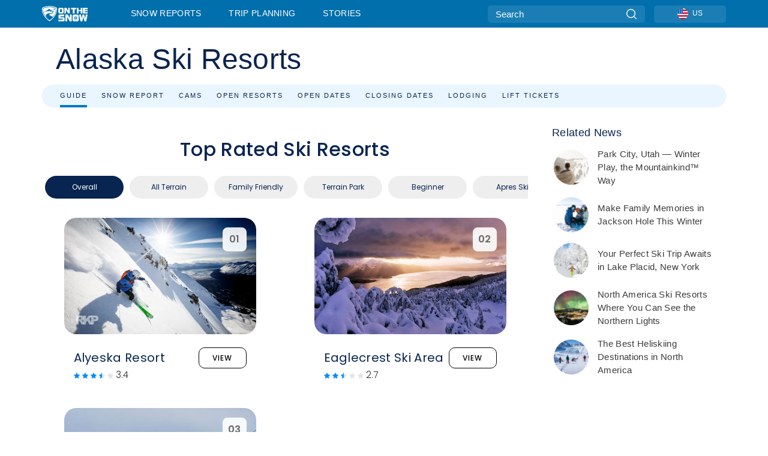

--- FILE ---
content_type: text/html; charset=utf-8
request_url: https://www.onthesnow.com/alaska/ski-resorts
body_size: 70465
content:
<!DOCTYPE html><html lang="en-US"><head><meta charSet="utf-8"/><title>Top Rated Ski Resorts in Alaska</title><meta name="viewport" content="initial-scale=1.0, width=device-width"/><meta name="description" content="View all ski resorts in Alaska. Compare Alaska ski resorts by terrain, mountain stats, number of lifts &amp; acres open &amp; visitor reviews."/><link rel="canonical" href="https://www.onthesnow.com/alaska/ski-resorts"/><meta name="smartbanner:title" content="OnTheSnow Ski &amp; Snow Report"/><meta name="smartbanner:author" content="Ski &amp; Snow Conditions"/><meta name="smartbanner:hide-path" content="/"/><meta name="smartbanner:icon-apple" content="https://images.onthesnow.com/images/apple-touch-icon.png"/><meta name="smartbanner:icon-google" content="https://images.onthesnow.com/images/apple-touch-icon.png"/><meta name="smartbanner:button" content="OPEN"/><meta name="smartbanner:button-url-apple" content="https://apps.apple.com/us/app/onthesnow-ski-snow-report/id300412347"/><meta name="smartbanner:button-url-google" content="https://play.google.com/store/apps/details?id=com.skireport"/><meta name="smartbanner:enabled-platforms" content="android,ios"/><meta name="smartbanner:close-label" content="Close"/><meta property="og:url" content="https://www.onthesnow.com/alaska/ski-resorts"/><meta property="og:type" content="website"/><meta property="og:title" content="Top Rated Ski Resorts in Alaska"/><meta property="og:locale" content="en-US"/><meta property="og:description" content="View all ski resorts in Alaska. Compare Alaska ski resorts by terrain, mountain stats, number of lifts &amp; acres open &amp; visitor reviews."/><meta property="og:image" content="https://cdn.bfldr.com/WIENNW6Q/as/tmx5bc4vrkmtrwpcj3rh3bn/Alyeska_Resort?auto=webp&amp;format=png"/><meta name="twitter:card" content="summary_large_image"/><meta property="twitter:url" content="https://www.onthesnow.com/alaska/ski-resorts"/><meta name="twitter:site" content="@onthesnow"/><meta name="twitter:title" content="Top Rated Ski Resorts in Alaska"/><meta name="twitter:description" content="View all ski resorts in Alaska. Compare Alaska ski resorts by terrain, mountain stats, number of lifts &amp; acres open &amp; visitor reviews."/><meta name="twitter:image" content="https://cdn.bfldr.com/WIENNW6Q/as/tmx5bc4vrkmtrwpcj3rh3bn/Alyeska_Resort?auto=webp&amp;format=png"/><link rel="manifest" href="/manifest.json"/><meta name="next-head-count" content="28"/><link rel="apple-touch-icon" sizes="180x180" href="/apple-touch-icon.png"/><link rel="icon" type="image/png" sizes="32x32" href="/favicon-32x32.png"/><link rel="icon" type="image/png" sizes="16x16" href="/favicon-16x16.png"/><link rel="mask-icon" href="/safari-pinned-tab.svg" color="#5bbad5"/><meta name="msapplication-TileColor" content="#2d89ef"/><meta name="theme-color" content="#ffffff"/><link rel="preconnect" href="https://fonts.googleapis.com"/><link rel="preconnect" href="https://fonts.gstatic.com" crossorigin="anonymous"/><link rel="preload" as="style" href="https://fonts.googleapis.com/css2?family=Roboto:wght@100;300;400;500;600;700;900&amp;family=Poppins:wght@100;300;400;500;600;700;900&amp;display=swap"/><link rel="stylesheet" href="https://fonts.googleapis.com/css2?family=Roboto:wght@100;300;400;500;600;700;900&amp;family=Poppins:wght@100;300;400;500;600;700;900&amp;display=swap" media="print"/><noscript><link rel="stylesheet" href="https://fonts.googleapis.com/css2?family=Roboto:wght@100;300;400;500;600;700;900&amp;family=Poppins:wght@100;300;400;500;600;700;900&amp;display=swap"/></noscript><link href="https://fonts.googleapis.com/css2?family=Poppins:ital,wght@0,300;0,400;0,500;0,600;0,700;0,800;1,300;1,400;1,500;1,600;1,700;1,800&amp;display=swap" rel="stylesheet"/><script type="text/plain" async="" class="optanon-category-C0004">(function(w,d,s,l,i){w[l]=w[l]||[];w[l].push({'gtm.start':
          new Date().getTime(),event:'gtm.js'});var f=d.getElementsByTagName(s)[0],
          j=d.createElement(s),dl=l!='dataLayer'?'&l='+l:'';j.async=true;j.src=
          'https://www.googletagmanager.com/gtm.js?id='+i+dl;f.parentNode.insertBefore(j,f);
          })(window,document,'script','dataLayer','GTM-5SCH5W8');</script><meta name="google-site-verification" content="xl1i2-dmbSSbf9QcrH_CPJD-rNGTfsgID4aZRSyJR_Q"/><script type="text/javascript">
          window.OptanonWrapper = function() {
            console.log("OptanonWrapper fired", OneTrust.IsAlertBoxClosed());
            window.isOneTrustScriptLoaded = true;

            if (window.parseOTCookie) {
              parseOTCookie(true);
            }
          }</script><script src="https://cdn.cookielaw.org/scripttemplates/otSDKStub.js" type="text/javascript" charSet="UTF-8" data-domain-script="f87bd5d6-e49e-498a-b381-7adc5f356f0a"></script><script src="https://cdn.cookielaw.org/opt-out/otCCPAiab.js" type="text/javascript" charSet="UTF-8" ccpa-opt-out-ids="C0004,C0005" ccpa-opt-out-geo="ca" ccpa-opt-out-lspa="false"></script><link rel="stylesheet" href="/smartbanner/smartbanner.min.css"/><script defer="" src="/smartbanner/smartbanner.min.js"></script><link rel="preload" href="https://nextjs.onthesnow.com/_next/static/css/aa0e96e459c5c095.css" as="style"/><link rel="stylesheet" href="https://nextjs.onthesnow.com/_next/static/css/aa0e96e459c5c095.css" data-n-g=""/><link rel="preload" href="https://nextjs.onthesnow.com/_next/static/css/4de4e3fbe9b82a94.css" as="style"/><link rel="stylesheet" href="https://nextjs.onthesnow.com/_next/static/css/4de4e3fbe9b82a94.css" data-n-p=""/><link rel="preload" href="https://nextjs.onthesnow.com/_next/static/css/d6715af7501c8f60.css" as="style"/><link rel="stylesheet" href="https://nextjs.onthesnow.com/_next/static/css/d6715af7501c8f60.css" data-n-p=""/><link rel="preload" href="https://nextjs.onthesnow.com/_next/static/css/ffdba67e39980a39.css" as="style"/><link rel="stylesheet" href="https://nextjs.onthesnow.com/_next/static/css/ffdba67e39980a39.css" data-n-p=""/><link rel="preload" href="https://nextjs.onthesnow.com/_next/static/css/5d3e4def4191f677.css" as="style"/><link rel="stylesheet" href="https://nextjs.onthesnow.com/_next/static/css/5d3e4def4191f677.css" data-n-p=""/><link rel="preload" href="https://nextjs.onthesnow.com/_next/static/css/f356d4c38e6509cb.css" as="style"/><link rel="stylesheet" href="https://nextjs.onthesnow.com/_next/static/css/f356d4c38e6509cb.css" data-n-p=""/><link rel="preload" href="https://nextjs.onthesnow.com/_next/static/css/56a9a8783b6ce40a.css" as="style"/><link rel="stylesheet" href="https://nextjs.onthesnow.com/_next/static/css/56a9a8783b6ce40a.css"/><noscript data-n-css=""></noscript><script defer="" nomodule="" src="https://nextjs.onthesnow.com/_next/static/chunks/polyfills-c67a75d1b6f99dc8.js"></script><script defer="" src="https://nextjs.onthesnow.com/_next/static/chunks/5953.41bbe2dd86498f39.js"></script><script defer="" src="https://nextjs.onthesnow.com/_next/static/chunks/2220.d81ed58aed146073.js"></script><script src="https://nextjs.onthesnow.com/_next/static/chunks/webpack-fb93c1ca7266b948.js" defer=""></script><script src="https://nextjs.onthesnow.com/_next/static/chunks/framework-c785d58f95541f19.js" defer=""></script><script src="https://nextjs.onthesnow.com/_next/static/chunks/main-35ccc97ee3abffe0.js" defer=""></script><script src="https://nextjs.onthesnow.com/_next/static/chunks/pages/_app-4f24fcc11a430cd3.js" defer=""></script><script src="https://nextjs.onthesnow.com/_next/static/chunks/fec483df-025b67593f65e72d.js" defer=""></script><script src="https://nextjs.onthesnow.com/_next/static/chunks/9669-b100a0bcd7abbd2e.js" defer=""></script><script src="https://nextjs.onthesnow.com/_next/static/chunks/9861-1e768c62a1e811b5.js" defer=""></script><script src="https://nextjs.onthesnow.com/_next/static/chunks/4221-2d3eed0b0f8c238c.js" defer=""></script><script src="https://nextjs.onthesnow.com/_next/static/chunks/2050-63886329d538a06f.js" defer=""></script><script src="https://nextjs.onthesnow.com/_next/static/chunks/1605-9dcf4a4be1483119.js" defer=""></script><script src="https://nextjs.onthesnow.com/_next/static/chunks/8033-bdfbe0588b213143.js" defer=""></script><script src="https://nextjs.onthesnow.com/_next/static/chunks/1036-d3fc8e39a0906a4d.js" defer=""></script><script src="https://nextjs.onthesnow.com/_next/static/chunks/9121-5e55d722588176f0.js" defer=""></script><script src="https://nextjs.onthesnow.com/_next/static/chunks/1983-4ff7b9e992eef8d7.js" defer=""></script><script src="https://nextjs.onthesnow.com/_next/static/chunks/2974-570e456ff5fece53.js" defer=""></script><script src="https://nextjs.onthesnow.com/_next/static/chunks/1994-e496443910856d54.js" defer=""></script><script src="https://nextjs.onthesnow.com/_next/static/chunks/7796-e38cda8f07e00c24.js" defer=""></script><script src="https://nextjs.onthesnow.com/_next/static/chunks/1-4cf52f3bf0872ab3.js" defer=""></script><script src="https://nextjs.onthesnow.com/_next/static/chunks/2797-0ccd6666e06d2eae.js" defer=""></script><script src="https://nextjs.onthesnow.com/_next/static/chunks/536-a9d32cef40fdc3b4.js" defer=""></script><script src="https://nextjs.onthesnow.com/_next/static/chunks/148-0ff1a65960c5b7d9.js" defer=""></script><script src="https://nextjs.onthesnow.com/_next/static/chunks/pages/%5Bregion%5D/ski-resorts-2303be428c7bf75c.js" defer=""></script><script src="https://nextjs.onthesnow.com/_next/static/2.8.17_en-US/_buildManifest.js" defer=""></script><script src="https://nextjs.onthesnow.com/_next/static/2.8.17_en-US/_ssgManifest.js" defer=""></script></head><body><div id="__next"><noscript><iframe title="Google Tag Manager" src="https://www.googletagmanager.com/ns.html?id=GTM-5SCH5W8" height="0" width="0" style="display:none;visibility:hidden"></iframe></noscript><div id="GPTScripts"></div><noscript><img height="1" width="1" alt="facebook-pixel" class="optanon-category-C0004" style="display:none" src="https://www.facebook.com/tr?id=419774891779343&amp;ev=PageView&amp;noscript=1"/></noscript><div id="FPC-with-scripts"></div><noscript><img style="position:absolute" alt="" src="https://pubads.g.doubleclick.net/activity;dc_iu=/7730/DFPAudiencePixel;ord=1;dc_seg=7264807841?" width="1" height="1"/></noscript><nav class="styles_box___Anpz"><div class="container-xl p-0"><div><div class="styles_logo__SQxSo"><a tabindex="-1" href="/"><svg viewBox="0 0 88 30" fill="none" xmlns="http://www.w3.org/2000/svg"><path fill-rule="evenodd" clip-rule="evenodd" d="M14.473 0c6.234.049 11.834 1.87 14.332 3.525.09.06 2.289 15.162-14.332 25.811C-2.146 18.686.053 3.586.143 3.525 2.64 1.87 8.24.049 14.472 0zm-.005 1.292c5.65.044 10.728 1.675 12.994 3.158.08.052 2.074 13.58-12.994 23.117C-.597 18.029 1.395 4.502 1.476 4.45 3.742 2.967 8.82 1.336 14.468 1.292zm12.368 3.74C24.686 3.68 19.83 2.296 14.47 2.257c-5.36.04-10.176 1.527-12.325 2.878-.038.024-.504 2.983.723 7.017.372-.204 4.062-2.23 6.001-3.313 1.434-.802 3.166-2.08 4.164-2.818.469-.346.776-.573.815-.576.058-.005.17.099.379.29.492.453 1.518 1.396 3.611 2.564 2.725 1.521 4.798 2.374 8.363 3.511l-.106.376c-.474-.179-1.617-.586-3.925-1.286-.525-.159.059.22.677.62.452.292.923.597.992.712 0 0-2.845-1.332-5.073-1.87-.112-.027-.001.04.224.175.982.591 4.136 2.49.581 3.662-.151.05-.312.099-.478.147-.445.129-.938.25-1.438.374-3.574.881-7.482 1.845 3.424 6.09 7.067-7.68 5.82-15.74 5.758-15.78zM11.03 23.685c-4.583-3.656-6.871-7.648-7.99-10.988l.033.005c1.17-.724 3.013-1.616 4.646-2.406a136.38 136.38 0 001.809-.886c.58-.292.004.259-.65.886-.697.667-1.484 1.42-1.063 1.334.152-.031.578-.304 1.071-.62.517-.33 1.106-.708 1.528-.902.825-.382 1.918-.19 2.165.19.121.186.41-.184.712-.572.315-.404.646-.828.814-.655.33.339 2 2.496 2 2.496l.104-1.946s9.237 3.13-.454 4.06c-12.351 1.186-7.938 7.001-4.725 10.004zM23.983 5.595l-.33-1.01-.318.656.33 1.01.982-.338.317-.655-.981.337zm-.818 1.676l.33 1.008.319-.655-.33-1.01-.982.338-.318.656.981-.337zm2.276-.723l-.984.338.328 1.006-.638-.326-.33-1.007.984-.339.64.328zm-2.747-.566l-.983.338.64.327.983-.339-.33-1.006-.637-.327.327 1.007zm-3.137-.396l.334.477.463-.342-.063.398-.463.343-.335-.477.064-.4zm.502 1.973l-.334-.476-.464.341.063-.398.464-.343.334.478-.063.398zm.287-.895l.466-.342-.389-.066-.466.342.334.477.389.064-.334-.475zm-1.54.16l.465-.341-.334-.476.39.065.332.476-.464.343-.39-.066zm5.484 2.405l-.267-.143.062.203.268.143.14-.273-.062-.202-.14.272zm-.043.592l.06.204.141-.274.268.144-.063-.204-.266-.143-.14.273zm.197-.355l.14-.274.2-.063-.142.274.267.144-.198.063-.267-.144zm-.61-.032l.266.143-.14.275.198-.064.14-.273-.266-.144-.198.063zm64.095-5.931v2.72h-5.705v1.674h5.725v2.208h-5.725v1.62h5.714v2.761h-8.846V3.482l8.837.02zM47.055 3.5h-3.977l.003 10.984h2.959V7.259l4.433 7.225h3.033V3.495H50.54V9.24L47.055 3.5zm-13.072 0s2.783-.004 5.386-.004c2.602 0 2.396 2.741 2.396 2.741v5.471c0 3.034-2.507 2.776-2.507 2.776h-5.166s-.909.087-1.69-.569c-.781-.658-.77-2.192-.77-2.192V6.229s-.056-.977.5-1.865c.554-.887 1.851-.863 1.851-.863zm.778 8.227h3.876V6.224h-3.861l-.015 5.503zm21.33-8.225v2.731h3.373v8.252h3.304V6.233h3.222V3.502h-9.899zM70.473 3.5h-3.139L67.3 14.435h3.174v-4.53h4.136v4.548h3.156V3.5h-3.156v4.192h-4.136V3.5zM49.71 16.58H45.03l.005 12.923h3.479V21l5.217 8.503h3.57v-12.93h-3.492v6.758l-4.098-6.75zm-6.928-.013v3.213h-7.49v1.956h5.736s2.568-.29 2.568 2.247v3.393s.082 2.127-2.593 2.127H31.63v-3.248h8.397v-1.898h-5.534s-1.447.07-2.12-.42c-.777-.568-.672-1.717-.672-1.717v-3.37s-.014-1.06.87-1.726c.803-.605 2.722-.557 2.722-.557h7.49zm31.483 12.96l-2.635-12.963 3.544.01 1.312 7.558 1.526-7.55h3.581l1.537 7.55 1.337-7.574H88l-2.639 12.946h-3.625l-1.926-8.88-1.938 8.902h-3.606zM61.746 16.58s3.274-.008 6.338-.008c3.062 0 2.822 3.226 2.822 3.226v6.437c0 3.568-2.951 3.267-2.951 3.267h-6.076s-1.073.103-1.992-.67c-.92-.774-.906-2.577-.906-2.577v-6.471s-.065-1.146.588-2.188c.655-1.048 2.177-1.016 2.177-1.016zm3.806 4.478l-1.042-2.11-.494 1.545 1.041 2.112 2.053-1.066.494-1.544-2.052 1.063zM64.28 25.01l1.04 2.11.496-1.545-1.04-2.111-2.055 1.064-.493 1.547 2.052-1.065zm4.781-2.338l-2.059 1.068 1.039 2.105-1.507-.507-1.04-2.107 2.059-1.067 1.508.508zm-6.228-.339l-2.057 1.068 1.507.506 2.06-1.068-1.04-2.103-1.507-.51 1.037 2.107z" fill="#fff"></path></svg></a></div><div class="styles_desktopMenu__lxfmC"><a href="/skireport">Snow Reports</a><a href="/ski-resort">Trip Planning</a><a href="/news/" class="">Stories</a></div></div><div><div class="styles_search__UiDjC"><form><input type="search" name="search" placeholder="Search"/><button type="button" title="Search"><svg viewBox="0 0 24 24" xmlns="http://www.w3.org/2000/svg"><path d="M10.57 0C4.74 0 0 4.741 0 10.57c0 5.827 4.741 10.568 10.57 10.568 5.827 0 10.568-4.741 10.568-10.569C21.138 4.741 16.397 0 10.57 0zm0 19.187c-4.753 0-8.619-3.866-8.619-8.618 0-4.752 3.866-8.618 8.618-8.618 4.752 0 8.618 3.866 8.618 8.618 0 4.752-3.866 8.618-8.618 8.618z"></path><path d="M23.714 22.334l-5.593-5.593a.975.975 0 10-1.38 1.38l5.593 5.593a.972.972 0 001.38 0 .975.975 0 000-1.38z"></path></svg></button></form></div><div class="styles_langPicker__IbnXq"><div class="styles_langWrapper__Fb8X0"><a class="styles_langButton__7sCTT"><div><img src="/assets/flags/US.png" alt="US" width="18" height="18" title="US"/><span>US</span></div></a><div class="styles_langDropdown__KCcDf"><a class="lang-select" href="https://www.onthesnow.com"><div><span>US</span></div></a><a class="lang-select" href="https://www.onthesnow.co.uk"><div><span>UK</span></div></a><a class="lang-select" href="https://www.skiinfo.se"><div><span>SV</span></div></a><a class="lang-select" href="https://www.onthesnow.sk"><div><span>SK</span></div></a><a class="lang-select" href="https://www.skiinfo.pl"><div><span>PL</span></div></a><a class="lang-select" href="https://www.skiinfo.de"><div><span>DE</span></div></a><a class="lang-select" href="https://es.skiinfo.com"><div><span>ES</span></div></a><a class="lang-select" href="https://www.skiinfo.it"><div><span>IT</span></div></a><a class="lang-select" href="https://www.skiinfo.no"><div><span>NO</span></div></a><a class="lang-select" href="https://www.skiinfo.dk"><div><span>DA</span></div></a><a class="lang-select" href="https://www.skiinfo.fr"><div><span>FR</span></div></a><a class="lang-select" href="https://www.skiinfo.nl"><div><span>NL</span></div></a><a class="lang-select" href="https://www.onthesnow.cz"><div><span>CZ</span></div></a></div></div></div><div tabindex="-1" role="button" class="styles_searchToggle__L4_lN"><svg viewBox="0 0 24 24" xmlns="http://www.w3.org/2000/svg"><path d="M10.57 0C4.74 0 0 4.741 0 10.57c0 5.827 4.741 10.568 10.57 10.568 5.827 0 10.568-4.741 10.568-10.569C21.138 4.741 16.397 0 10.57 0zm0 19.187c-4.753 0-8.619-3.866-8.619-8.618 0-4.752 3.866-8.618 8.618-8.618 4.752 0 8.618 3.866 8.618 8.618 0 4.752-3.866 8.618-8.618 8.618z"></path><path d="M23.714 22.334l-5.593-5.593a.975.975 0 10-1.38 1.38l5.593 5.593a.972.972 0 001.38 0 .975.975 0 000-1.38z"></path></svg></div><div tabindex="-1" role="button" class="styles_burger__OiHl4"><svg viewBox="0 0 25 20" xmlns="http://www.w3.org/2000/svg"><rect width="25" height="3.333" rx="1.667"></rect><rect y="8.334" width="25" height="3.333" rx="1.667"></rect><rect y="16.666" width="25" height="3.333" rx="1.667"></rect></svg></div></div></div><div class="styles_mobileMenu__EWmNZ"><div class="styles_head__cDv3M"><div class="container"><div tabindex="-1" role="button" class="styles_burger__OiHl4"><svg viewBox="0 0 25 20" xmlns="http://www.w3.org/2000/svg"><rect width="25" height="3.333" rx="1.667"></rect><rect y="8.334" width="25" height="3.333" rx="1.667"></rect><rect y="16.666" width="25" height="3.333" rx="1.667"></rect></svg></div></div></div><div class="styles_links__OPHIm"><a href="/skireport">Snow Reports</a><a href="/ski-resort">Trip Planning</a><a href="/news/" class="">Stories</a></div></div></nav><div class="SizeMonitor_wrapper__pWZ2x" style="height:0px"><div class="SizeMonitor_inner__ea5ry"><div class="adunit_main__SsoLJ" data-language="en-US" data-country="USA"></div></div></div><div class="adunit_main__SsoLJ adunit_popup__ikrQJ" data-language="en-US" data-country="USA"></div><div class="container-xl content-container"><div><div class="styles_header__LIzdC"><div class="styles_content__17ubJ"><div class="styles_hero__28E9o"><div><div class="styles_title__nwByn"><h1>Alaska Ski Resorts</h1></div></div></div><div class="styles_links__CG2WY"><div class="Link_linkContainer__j_XC5 Link_active__r16jD"><a href="/alaska/ski-resorts" rel="" class="Link_link__jRQZF Link_redesigned___kOm_">Guide</a></div><div class="Link_linkContainer__j_XC5"><a href="/alaska/skireport" rel="" class="Link_link__jRQZF Link_redesigned___kOm_">Snow Report</a></div><div class="Link_linkContainer__j_XC5"><a href="/alaska/webcams" rel="" class="Link_link__jRQZF Link_redesigned___kOm_">Cams</a></div><div class="Link_linkContainer__j_XC5"><a href="/alaska/open-resorts" rel="" class="Link_link__jRQZF Link_redesigned___kOm_">Open Resorts</a></div><div class="Link_linkContainer__j_XC5"><a href="/alaska/projected-openings" rel="" class="Link_link__jRQZF Link_redesigned___kOm_">Open Dates</a></div><div class="Link_linkContainer__j_XC5"><a href="/alaska/projected-closing" rel="" class="Link_link__jRQZF Link_redesigned___kOm_">Closing Dates</a></div><div class="Link_linkContainer__j_XC5"><a href="/alaska/lodging" rel="" class="Link_link__jRQZF Link_redesigned___kOm_">Lodging</a></div><div class="Link_linkContainer__j_XC5"><a href="/alaska/lift-tickets" rel="" class="Link_link__jRQZF Link_redesigned___kOm_">Lift Tickets</a></div></div></div></div></div><div class="styles_layout__Zkjid layout-container"><style>#nprogress{pointer-events:none}#nprogress .bar{background:#29d;position:fixed;z-index:1600;top: 0;left:0;width:100%;height:3px}#nprogress .peg{display:block;position:absolute;right:0;width:100px;height:100%;box-shadow:0 0 10px #29d,0 0 5px #29d;opacity:1;-webkit-transform:rotate(3deg) translate(0px,-4px);-ms-transform:rotate(3deg) translate(0px,-4px);transform:rotate(3deg) translate(0px,-4px)}#nprogress .spinner{display:block;position:fixed;z-index:1600;top: 15px;right:15px}#nprogress .spinner-icon{width:18px;height:18px;box-sizing:border-box;border:2px solid transparent;border-top-color:#29d;border-left-color:#29d;border-radius:50%;-webkit-animation:nprogress-spinner 400ms linear infinite;animation:nprogress-spinner 400ms linear infinite}.nprogress-custom-parent{overflow:hidden;position:relative}.nprogress-custom-parent #nprogress .bar,.nprogress-custom-parent #nprogress .spinner{position:absolute}@-webkit-keyframes nprogress-spinner{0%{-webkit-transform:rotate(0deg)}100%{-webkit-transform:rotate(360deg)}}@keyframes nprogress-spinner{0%{transform:rotate(0deg)}100%{transform:rotate(360deg)}}</style><div class="styles_main__AIw_d"><section class="styles_bestResorts__Y9zpN mt-4"><h2>Top Rated Ski Resorts</h2><div class="styles_controlTabs__0kusa styles_isFull__93zrg"><button type="button" class="styles_tab__y8r0r styles_active__hoIiK">Overall</button><button type="button" class="styles_tab__y8r0r">All Terrain</button><button type="button" class="styles_tab__y8r0r">Family Friendly</button><button type="button" class="styles_tab__y8r0r">Terrain Park</button><button type="button" class="styles_tab__y8r0r">Beginner</button><button type="button" class="styles_tab__y8r0r">Apres Ski</button><button type="button" class="styles_tab__y8r0r">Small Ski Area</button><button type="button" class="styles_tab__y8r0r">Intermediate</button><button type="button" class="styles_tab__y8r0r">Expert</button></div><div class="styles_resortList__WH3Q5 styles_w50__TfSOj"><div class="styles_gridWrapper__qwQiv"><div class="styles_gridItem__lvCSV"><div class="styles_resortCard__y_XPx"><div class="styles_imageWrapper__u98jB"><figure tabindex="-1"></figure><span class="styles_index__yvoB9">01</span></div><div class="styles_content__CM0YP"><div class="styles_titleRow__8vtIu"><h3 class="styles_title__Ket9w">Alyeska Resort</h3><a href="/alaska/alyeska-resort/ski-resort"><button type="button" class="styles_viewButton__elO98">VIEW</button></a></div><div class="styles_stars__AEriD"><div class="styles_starsBlue__mPUCr"><svg viewBox="0 0 25 25" fill="none" xmlns="http://www.w3.org/2000/svg"><g clip-path="url(#star-full-blue_svg__clip0)"><path d="M24.935 9.589a1.327 1.327 0 00-1.143-.913l-7.217-.655-2.852-6.677a1.329 1.329 0 00-2.445 0L8.426 8.02l-7.218.655a1.331 1.331 0 00-.755 2.325l5.455 4.784L4.3 22.869a1.329 1.329 0 001.977 1.437l6.223-3.721 6.222 3.72A1.328 1.328 0 0020.7 22.87l-1.608-7.084L24.547 11c.4-.35.552-.905.388-1.412z" fill="#008CFF"></path></g><defs><clipPath id="star-full-blue_svg__clip0"><path fill="#fff" d="M0 0h25v25H0z"></path></clipPath></defs></svg><svg viewBox="0 0 25 25" fill="none" xmlns="http://www.w3.org/2000/svg"><g clip-path="url(#star-full-blue_svg__clip0)"><path d="M24.935 9.589a1.327 1.327 0 00-1.143-.913l-7.217-.655-2.852-6.677a1.329 1.329 0 00-2.445 0L8.426 8.02l-7.218.655a1.331 1.331 0 00-.755 2.325l5.455 4.784L4.3 22.869a1.329 1.329 0 001.977 1.437l6.223-3.721 6.222 3.72A1.328 1.328 0 0020.7 22.87l-1.608-7.084L24.547 11c.4-.35.552-.905.388-1.412z" fill="#008CFF"></path></g><defs><clipPath id="star-full-blue_svg__clip0"><path fill="#fff" d="M0 0h25v25H0z"></path></clipPath></defs></svg><svg viewBox="0 0 25 25" fill="none" xmlns="http://www.w3.org/2000/svg"><g clip-path="url(#star-full-blue_svg__clip0)"><path d="M24.935 9.589a1.327 1.327 0 00-1.143-.913l-7.217-.655-2.852-6.677a1.329 1.329 0 00-2.445 0L8.426 8.02l-7.218.655a1.331 1.331 0 00-.755 2.325l5.455 4.784L4.3 22.869a1.329 1.329 0 001.977 1.437l6.223-3.721 6.222 3.72A1.328 1.328 0 0020.7 22.87l-1.608-7.084L24.547 11c.4-.35.552-.905.388-1.412z" fill="#008CFF"></path></g><defs><clipPath id="star-full-blue_svg__clip0"><path fill="#fff" d="M0 0h25v25H0z"></path></clipPath></defs></svg><svg viewBox="0 0 25 25" fill="none" xmlns="http://www.w3.org/2000/svg"><g clip-path="url(#star-half-blue_svg__clip0)"><path d="M23.792 8.676a1.33 1.33 0 01.755 2.325l-5.455 4.784 1.608 7.084a1.329 1.329 0 01-1.978 1.437L12.5 20.585V.537a1.33 1.33 0 011.223.807l2.852 6.677 7.217.655z" fill="#E4E4E4"></path><path d="M1.208 8.677a1.33 1.33 0 00-.755 2.325l5.455 4.783L4.3 22.87a1.329 1.329 0 001.978 1.436l6.222-3.72V.536a1.33 1.33 0 00-1.223.807L8.425 8.022l-7.217.655z" fill="#008CFF"></path></g><defs><clipPath id="star-half-blue_svg__clip0"><path fill="#fff" d="M0 0h25v25H0z"></path></clipPath></defs></svg><svg viewBox="0 0 25 25" fill="none" xmlns="http://www.w3.org/2000/svg"><g clip-path="url(#star-empty_svg__clip0)"><path d="M24.935 9.589a1.327 1.327 0 00-1.143-.913l-7.217-.655-2.852-6.677a1.329 1.329 0 00-2.445 0L8.426 8.02l-7.218.655a1.331 1.331 0 00-.755 2.325l5.455 4.784L4.3 22.869a1.329 1.329 0 001.977 1.437l6.223-3.721 6.222 3.72A1.328 1.328 0 0020.7 22.87l-1.608-7.084L24.547 11c.4-.35.552-.905.388-1.412z" fill="#E4E4E4"></path></g><defs><clipPath id="star-empty_svg__clip0"><path fill="#fff" d="M0 0h25v25H0z"></path></clipPath></defs></svg></div><span>3.4</span></div></div></div></div><div class="styles_gridItem__lvCSV"><div class="styles_resortCard__y_XPx"><div class="styles_imageWrapper__u98jB"><figure tabindex="-1"></figure><span class="styles_index__yvoB9">02</span></div><div class="styles_content__CM0YP"><div class="styles_titleRow__8vtIu"><h3 class="styles_title__Ket9w">Eaglecrest Ski Area</h3><a href="/alaska/eaglecrest-ski-area/ski-resort"><button type="button" class="styles_viewButton__elO98">VIEW</button></a></div><div class="styles_stars__AEriD"><div class="styles_starsBlue__mPUCr"><svg viewBox="0 0 25 25" fill="none" xmlns="http://www.w3.org/2000/svg"><g clip-path="url(#star-full-blue_svg__clip0)"><path d="M24.935 9.589a1.327 1.327 0 00-1.143-.913l-7.217-.655-2.852-6.677a1.329 1.329 0 00-2.445 0L8.426 8.02l-7.218.655a1.331 1.331 0 00-.755 2.325l5.455 4.784L4.3 22.869a1.329 1.329 0 001.977 1.437l6.223-3.721 6.222 3.72A1.328 1.328 0 0020.7 22.87l-1.608-7.084L24.547 11c.4-.35.552-.905.388-1.412z" fill="#008CFF"></path></g><defs><clipPath id="star-full-blue_svg__clip0"><path fill="#fff" d="M0 0h25v25H0z"></path></clipPath></defs></svg><svg viewBox="0 0 25 25" fill="none" xmlns="http://www.w3.org/2000/svg"><g clip-path="url(#star-full-blue_svg__clip0)"><path d="M24.935 9.589a1.327 1.327 0 00-1.143-.913l-7.217-.655-2.852-6.677a1.329 1.329 0 00-2.445 0L8.426 8.02l-7.218.655a1.331 1.331 0 00-.755 2.325l5.455 4.784L4.3 22.869a1.329 1.329 0 001.977 1.437l6.223-3.721 6.222 3.72A1.328 1.328 0 0020.7 22.87l-1.608-7.084L24.547 11c.4-.35.552-.905.388-1.412z" fill="#008CFF"></path></g><defs><clipPath id="star-full-blue_svg__clip0"><path fill="#fff" d="M0 0h25v25H0z"></path></clipPath></defs></svg><svg viewBox="0 0 25 25" fill="none" xmlns="http://www.w3.org/2000/svg"><g clip-path="url(#star-half-blue_svg__clip0)"><path d="M23.792 8.676a1.33 1.33 0 01.755 2.325l-5.455 4.784 1.608 7.084a1.329 1.329 0 01-1.978 1.437L12.5 20.585V.537a1.33 1.33 0 011.223.807l2.852 6.677 7.217.655z" fill="#E4E4E4"></path><path d="M1.208 8.677a1.33 1.33 0 00-.755 2.325l5.455 4.783L4.3 22.87a1.329 1.329 0 001.978 1.436l6.222-3.72V.536a1.33 1.33 0 00-1.223.807L8.425 8.022l-7.217.655z" fill="#008CFF"></path></g><defs><clipPath id="star-half-blue_svg__clip0"><path fill="#fff" d="M0 0h25v25H0z"></path></clipPath></defs></svg><svg viewBox="0 0 25 25" fill="none" xmlns="http://www.w3.org/2000/svg"><g clip-path="url(#star-empty_svg__clip0)"><path d="M24.935 9.589a1.327 1.327 0 00-1.143-.913l-7.217-.655-2.852-6.677a1.329 1.329 0 00-2.445 0L8.426 8.02l-7.218.655a1.331 1.331 0 00-.755 2.325l5.455 4.784L4.3 22.869a1.329 1.329 0 001.977 1.437l6.223-3.721 6.222 3.72A1.328 1.328 0 0020.7 22.87l-1.608-7.084L24.547 11c.4-.35.552-.905.388-1.412z" fill="#E4E4E4"></path></g><defs><clipPath id="star-empty_svg__clip0"><path fill="#fff" d="M0 0h25v25H0z"></path></clipPath></defs></svg><svg viewBox="0 0 25 25" fill="none" xmlns="http://www.w3.org/2000/svg"><g clip-path="url(#star-empty_svg__clip0)"><path d="M24.935 9.589a1.327 1.327 0 00-1.143-.913l-7.217-.655-2.852-6.677a1.329 1.329 0 00-2.445 0L8.426 8.02l-7.218.655a1.331 1.331 0 00-.755 2.325l5.455 4.784L4.3 22.869a1.329 1.329 0 001.977 1.437l6.223-3.721 6.222 3.72A1.328 1.328 0 0020.7 22.87l-1.608-7.084L24.547 11c.4-.35.552-.905.388-1.412z" fill="#E4E4E4"></path></g><defs><clipPath id="star-empty_svg__clip0"><path fill="#fff" d="M0 0h25v25H0z"></path></clipPath></defs></svg></div><span>2.7</span></div></div></div></div><div class="styles_gridItem__lvCSV"><div class="styles_resortCard__y_XPx"><div class="styles_imageWrapper__u98jB"><figure tabindex="-1"></figure><span class="styles_index__yvoB9">03</span></div><div class="styles_content__CM0YP"><div class="styles_titleRow__8vtIu"><h3 class="styles_title__Ket9w">Hilltop Ski Area</h3><a href="/alaska/hilltop-ski-area/ski-resort"><button type="button" class="styles_viewButton__elO98">VIEW</button></a></div><div class="styles_stars__AEriD"><div class="styles_starsBlue__mPUCr"><svg viewBox="0 0 25 25" fill="none" xmlns="http://www.w3.org/2000/svg"><g clip-path="url(#star-full-blue_svg__clip0)"><path d="M24.935 9.589a1.327 1.327 0 00-1.143-.913l-7.217-.655-2.852-6.677a1.329 1.329 0 00-2.445 0L8.426 8.02l-7.218.655a1.331 1.331 0 00-.755 2.325l5.455 4.784L4.3 22.869a1.329 1.329 0 001.977 1.437l6.223-3.721 6.222 3.72A1.328 1.328 0 0020.7 22.87l-1.608-7.084L24.547 11c.4-.35.552-.905.388-1.412z" fill="#008CFF"></path></g><defs><clipPath id="star-full-blue_svg__clip0"><path fill="#fff" d="M0 0h25v25H0z"></path></clipPath></defs></svg><svg viewBox="0 0 25 25" fill="none" xmlns="http://www.w3.org/2000/svg"><g clip-path="url(#star-full-blue_svg__clip0)"><path d="M24.935 9.589a1.327 1.327 0 00-1.143-.913l-7.217-.655-2.852-6.677a1.329 1.329 0 00-2.445 0L8.426 8.02l-7.218.655a1.331 1.331 0 00-.755 2.325l5.455 4.784L4.3 22.869a1.329 1.329 0 001.977 1.437l6.223-3.721 6.222 3.72A1.328 1.328 0 0020.7 22.87l-1.608-7.084L24.547 11c.4-.35.552-.905.388-1.412z" fill="#008CFF"></path></g><defs><clipPath id="star-full-blue_svg__clip0"><path fill="#fff" d="M0 0h25v25H0z"></path></clipPath></defs></svg><svg viewBox="0 0 25 25" fill="none" xmlns="http://www.w3.org/2000/svg"><g clip-path="url(#star-half-blue_svg__clip0)"><path d="M23.792 8.676a1.33 1.33 0 01.755 2.325l-5.455 4.784 1.608 7.084a1.329 1.329 0 01-1.978 1.437L12.5 20.585V.537a1.33 1.33 0 011.223.807l2.852 6.677 7.217.655z" fill="#E4E4E4"></path><path d="M1.208 8.677a1.33 1.33 0 00-.755 2.325l5.455 4.783L4.3 22.87a1.329 1.329 0 001.978 1.436l6.222-3.72V.536a1.33 1.33 0 00-1.223.807L8.425 8.022l-7.217.655z" fill="#008CFF"></path></g><defs><clipPath id="star-half-blue_svg__clip0"><path fill="#fff" d="M0 0h25v25H0z"></path></clipPath></defs></svg><svg viewBox="0 0 25 25" fill="none" xmlns="http://www.w3.org/2000/svg"><g clip-path="url(#star-empty_svg__clip0)"><path d="M24.935 9.589a1.327 1.327 0 00-1.143-.913l-7.217-.655-2.852-6.677a1.329 1.329 0 00-2.445 0L8.426 8.02l-7.218.655a1.331 1.331 0 00-.755 2.325l5.455 4.784L4.3 22.869a1.329 1.329 0 001.977 1.437l6.223-3.721 6.222 3.72A1.328 1.328 0 0020.7 22.87l-1.608-7.084L24.547 11c.4-.35.552-.905.388-1.412z" fill="#E4E4E4"></path></g><defs><clipPath id="star-empty_svg__clip0"><path fill="#fff" d="M0 0h25v25H0z"></path></clipPath></defs></svg><svg viewBox="0 0 25 25" fill="none" xmlns="http://www.w3.org/2000/svg"><g clip-path="url(#star-empty_svg__clip0)"><path d="M24.935 9.589a1.327 1.327 0 00-1.143-.913l-7.217-.655-2.852-6.677a1.329 1.329 0 00-2.445 0L8.426 8.02l-7.218.655a1.331 1.331 0 00-.755 2.325l5.455 4.784L4.3 22.869a1.329 1.329 0 001.977 1.437l6.223-3.721 6.222 3.72A1.328 1.328 0 0020.7 22.87l-1.608-7.084L24.547 11c.4-.35.552-.905.388-1.412z" fill="#E4E4E4"></path></g><defs><clipPath id="star-empty_svg__clip0"><path fill="#fff" d="M0 0h25v25H0z"></path></clipPath></defs></svg></div><span>2.6</span></div></div></div></div></div></div></section><article class="styles_box__DnDyN"><div class="styles_box__nvOx2"><h2 class="styles_title__7rSWH">Most Popular Alaska Ski Resorts</h2><div class="styles_links__vwiP3"></div></div><div class="styles_box__A8NLW">Planning a Alaska ski trip? Browse our collection of skier and snowboarder-submitted reviews for Alaska ski resorts to see which mountains claimed the top spot in each category. Alaska reviews rank ski areas on a scale of one to five stars in the following categories: Overall Rating, All-Mountain Terrain, Nightlife, Terrain Park and Family Friendly. See how your favorite Alaska ski area stacks up among the top rated in terms of skiing and après.</div></article><div class="md-hide m-0"><div class="styles_allResorts__wGw0H"><article class="styles_box__DnDyN"><div class="styles_box__nvOx2"><h2 class="styles_title__7rSWH">All Resorts</h2><div class="styles_links__vwiP3"></div></div><div class="styles_box__A8NLW styles_resortsList__PAHm4"><div><div><a href="/alaska/alyeska-resort/ski-resort">Alyeska Resort</a></div></div><div><div><a href="/alaska/eaglecrest-ski-area/ski-resort">Eaglecrest Ski Area</a></div><div><a href="/alaska/hilltop-ski-area/ski-resort">Hilltop Ski Area</a></div></div></div></article></div></div><article class="styles_box__DnDyN styles_container__MlgNf"><h3 class="styles_heading__9yjQG">Plan Your Trip</h3><div class="styles_tripControlBlock__fEZOi"></div><form class="styles_wrapper__hfv6n"><div class="styles_form__joJUn"><div><div class="styles_dateInput__nuji2 styles_taWidgetDateInput__8OITD"><label for="fromDate">Check In</label><div class="styles_flex__fpLSw flatpickr"><input id="fromDate" type="text"/><button type="button"><svg width="24" height="24" fill="none" xmlns="http://www.w3.org/2000/svg"><path d="M2 12c0-3.771 0-5.657 1.172-6.828C4.343 4 6.229 4 10 4h4c3.771 0 5.657 0 6.828 1.172C22 6.343 22 8.229 22 12v2c0 3.771 0 5.657-1.172 6.828C19.657 22 17.771 22 14 22h-4c-3.771 0-5.657 0-6.828-1.172C2 19.657 2 17.771 2 14v-2z" stroke="#082450" stroke-width="1.5"></path><path d="M7 4V2.5M17 4V2.5M2.5 9h19" stroke="#082450" stroke-width="1.5" stroke-linecap="round"></path><path d="M18 17a1 1 0 11-2 0 1 1 0 012 0zm0-4a1 1 0 11-2 0 1 1 0 012 0zm-5 4a1 1 0 11-2 0 1 1 0 012 0zm0-4a1 1 0 11-2 0 1 1 0 012 0zm-5 4a1 1 0 11-2 0 1 1 0 012 0zm0-4a1 1 0 11-2 0 1 1 0 012 0z" fill="#082450"></path></svg></button></div></div><div class="styles_dateInput__nuji2"><label for="toDate">Check Out</label><div class="styles_flex__fpLSw"><input id="toDate" type="text"/><button type="button"><svg width="24" height="24" fill="none" xmlns="http://www.w3.org/2000/svg"><path d="M2 12c0-3.771 0-5.657 1.172-6.828C4.343 4 6.229 4 10 4h4c3.771 0 5.657 0 6.828 1.172C22 6.343 22 8.229 22 12v2c0 3.771 0 5.657-1.172 6.828C19.657 22 17.771 22 14 22h-4c-3.771 0-5.657 0-6.828-1.172C2 19.657 2 17.771 2 14v-2z" stroke="#082450" stroke-width="1.5"></path><path d="M7 4V2.5M17 4V2.5M2.5 9h19" stroke="#082450" stroke-width="1.5" stroke-linecap="round"></path><path d="M18 17a1 1 0 11-2 0 1 1 0 012 0zm0-4a1 1 0 11-2 0 1 1 0 012 0zm-5 4a1 1 0 11-2 0 1 1 0 012 0zm0-4a1 1 0 11-2 0 1 1 0 012 0zm-5 4a1 1 0 11-2 0 1 1 0 012 0zm0-4a1 1 0 11-2 0 1 1 0 012 0z" fill="#082450"></path></svg></button></div></div></div><div><div class="styles_button__bsgBk"><button class="styles_box__or16V">Search</button></div></div></div></form></article><div class="styles_regionFAQ___hOYy"><article class="styles_box__DnDyN"><div class="styles_box__nvOx2"><h2 class="styles_title__7rSWH">Alaska Ski Resorts FAQ</h2><div class="styles_links__vwiP3"></div></div><div class="styles_box__A8NLW styles_boxFAQ__6SYWH"><div></div><div class="styles_container__UiH_i"><div class="styles_container__VMgGN"><div class="styles_header__Cef5B" role="button" tabindex="-1" data-id="&lt;h3&gt;Alaska: America’s Last Frontier, A Land Of Superlatives&lt;/h3&gt;"><div><h3>Alaska: America’s Last Frontier, A Land Of Superlatives</h3></div><svg viewBox="0 0 30 30" fill="none" xmlns="http://www.w3.org/2000/svg"><path d="M15 0C6.729 0 0 6.729 0 15s6.729 15 15 15 15-6.73 15-15S23.271 0 15 0zm0 27.676C8.011 27.676 2.324 21.99 2.324 15S8.01 2.324 15 2.324 27.676 8.01 27.676 15 21.99 27.676 15 27.676z"></path><path d="M20.182 13.91H16.09V9.817A.819.819 0 0015.273 9h-.546a.818.818 0 00-.818.818v4.091H9.82a.818.818 0 00-.819.818v.546c0 .451.367.818.818.818h4.091v4.09c0 .452.367.819.818.819h.546a.819.819 0 00.818-.818V16.09h4.09a.819.819 0 00.819-.818v-.546a.818.818 0 00-.818-.818z"></path></svg></div><div class="styles_description__Ev6Vn"><div><p>Any serious skier or rider has Alaska atop their bucket lists. After all those Warren Miller movies, why not? Sure, the big dream is to sign on to one of the many heli-ski tours operating out of The Last Frontier. But that’s not our focus here.</p><p>There are three traditional ski resorts in Alaska and you don’t have to be auditioning for a ski movie to enjoy them. The three: <a href="https://www.onthesnow.com/alaska/alyeska-resort/skireport" target="_blank">Alyeska</a> and <a href="https://www.onthesnow.com/alaska/hilltop-ski-area/skireport" target="_blank">Hilltop</a> near Anchorage and <a href="https://www.onthesnow.com/alaska/eaglecrest-ski-area/skireport" target="_blank">Eagle Crest Ski Resort</a> in Juneau.</p><p>So, depending on your ability or the skill levels of your family or traveling partners, skiing and riding in Alaska can be a combination of traditional resort-style vacations and heli-skiing (you can do both at Alyeska, for example) or one or the other.</p><p>Know that skiing in Alaska is BIG, BOLD and, yes, COLD.</p><p> </p></div></div></div><div class="styles_container__VMgGN"><div class="styles_header__Cef5B" role="button" tabindex="-1" data-id="&lt;h3&gt;Why is Alaska such a popular ski destination? &lt;/h3&gt;"><div><h3>Why is Alaska such a popular ski destination? </h3></div><svg viewBox="0 0 30 30" fill="none" xmlns="http://www.w3.org/2000/svg"><path d="M15 0C6.729 0 0 6.729 0 15s6.729 15 15 15 15-6.73 15-15S23.271 0 15 0zm0 27.676C8.011 27.676 2.324 21.99 2.324 15S8.01 2.324 15 2.324 27.676 8.01 27.676 15 21.99 27.676 15 27.676z"></path><path d="M20.182 13.91H16.09V9.817A.819.819 0 0015.273 9h-.546a.818.818 0 00-.818.818v4.091H9.82a.818.818 0 00-.819.818v.546c0 .451.367.818.818.818h4.091v4.09c0 .452.367.819.818.819h.546a.819.819 0 00.818-.818V16.09h4.09a.819.819 0 00.819-.818v-.546a.818.818 0 00-.818-.818z"></path></svg></div><div class="styles_description__Ev6Vn"><div><p>There are lots of reasons why skiing and riding in America's northernmost region is so popular. First, it’s a no-brainer if you live there. But, if you live in the lower 48 (or even Hawaii, the southernmost state) or Europe or anywhere else in the world, you’ve seen Alaska the Legend in so many ski movies, you simply “have to go there.” Or, as the late, great filmmaker Warren Miller put it so many times: <em>“Go now or you’ll be one year older when you do.” </em>But, in reality, it’s the choices of traditional resorts and deep powder heli thrills that start the juices flowing.<em> </em></p><p> </p></div></div></div><div class="styles_container__VMgGN"><div class="styles_header__Cef5B" role="button" tabindex="-1" data-id="&lt;h3&gt;Best Alaska Ski Resorts: Let’s take a tour of Alaska’s traditional ski areas&lt;/h3&gt;"><div><h3>Best Alaska Ski Resorts: Let’s take a tour of Alaska’s traditional ski areas</h3></div><svg viewBox="0 0 30 30" fill="none" xmlns="http://www.w3.org/2000/svg"><path d="M15 0C6.729 0 0 6.729 0 15s6.729 15 15 15 15-6.73 15-15S23.271 0 15 0zm0 27.676C8.011 27.676 2.324 21.99 2.324 15S8.01 2.324 15 2.324 27.676 8.01 27.676 15 21.99 27.676 15 27.676z"></path><path d="M20.182 13.91H16.09V9.817A.819.819 0 0015.273 9h-.546a.818.818 0 00-.818.818v4.091H9.82a.818.818 0 00-.819.818v.546c0 .451.367.818.818.818h4.091v4.09c0 .452.367.819.818.819h.546a.819.819 0 00.818-.818V16.09h4.09a.819.819 0 00.819-.818v-.546a.818.818 0 00-.818-.818z"></path></svg></div><div class="styles_description__Ev6Vn"><div><h4>Alyeska Resort</h4><p>Let’s start with the biggest and arguably the best: <a href="https://www.onthesnow.com/alaska/alyeska-resort/skireport" target="_blank">Alyeska Resort</a>. This is a year-round true destination resort for locals and visitors alike. It features the 300-room Hotel Alyeska, a 60-passenger aerial tram bringing skiers and riders (and summer visitors) up 2,220 feet for absolutely amazing mountain and ocean views. You’ll look out on the Turnagain Arm, some seven “hanging” glaciers and more peaks than you can count in the Chugach Mountain range.</p><p>You can ski and ride over 1,610 skiable acres on 76 named runs. That includes the world’s longest double black diamond run. Don’t worry over snow – Alyeska generally sees an annual snowfall of 650 inches of snow. There are seven total chair lifts – two high-speed detachable quads and two magic carpets for beginners on just 11 percent of the terrain. But, you’ll be far more comfortable if all members of the family have already learned the basics of skiing. Some 52 percent of the terrain is dedicated to the advanced intermediate skiers/rider.</p><p>If you are interested in combining resort-friendly downhill skiing and riding with heli fun, you can do that too at Alyeska. Chugach Mountain Guides operates from inside the Alyeska Hotel. You can split up and have truly great days here.</p><p>You’ll find Alyeska a 47-minute drive from Downtown Anchorage, but you also can take the train if 1.5 hours doesn’t bother you.</p><h4>Hilltop Ski Area</h4><p><a href="https://www.onthesnow.com/alaska/hilltop-ski-area/skireport" target="_blank">Hilltop</a> is a small locals ski hill that began life in 1984 in Anchorage’s Far North Bicentennial Park at the base of the vast Chugach Mountains. It's owned and operated by Youth Exploring Adventure, a local nonprofit.</p><p>Hilltop offers a triple chair, handle tow and platter lift and you can play on 30 acres of groomed and lighted terrain for night skiing. If you need to get the kids or yourself comfortable on skis before heading to Alyeska, this is the place to start. Some 80 percent is rated easy. There is also plenty of Nordic terrain with nordic trails in the park for cross-country skiing. Hilltop Ski Area has one terrain park</p><h4><strong>Eaglecrest Ski Resort</strong></h4><p>While Alyeska attracts the most skiers and snowboarders because of its location in the big city of Anchorage and gets the most attention, it’s not the only big game in the state. <a href="https://www.onthesnow.com/alaska/eaglecrest-ski-area/skireport" target="_blank">Eaglecrest</a> is located just 12 miles from Alaska’s capitol city of Juneau on Douglas Island.</p><p>Here’s the dirty little secret: Eaglecrest is one of the world’s hidden gems and you’d be wise not to overlook it if you want resort-style skiing in Alaska. Start with the fact Eaglecrest has virtually no lift lines, affordable tickets and all of the other perks of being a smaller resort. But the biggest reason it is truly a gem is you have a huge variety of piste and off-piste skiing. There are 36 marked trails (20 percent beginner, 40 percent intermediate, and 40 percent expert) or simply pick your own route down.</p><p>Eaglecrest operates with an open boundaries policy, meaning they do not discourage leaving the ski area proper to venture into the backcountry for even more of an adventure (as long as you know your backcountry safety skills). If you have never tried backcountry before, this is a fantastic opportunity for you to get ready for serious heli-skiing on your next visit. Oh, yes, you’ll come back.</p><p> </p></div></div></div><div class="styles_container__VMgGN"><div class="styles_header__Cef5B" role="button" tabindex="-1" data-id="&lt;h3&gt;Here are frequently asked questions about Alaska skiing and riding&lt;/h3&gt;"><div><h3>Here are frequently asked questions about Alaska skiing and riding</h3></div><svg viewBox="0 0 30 30" fill="none" xmlns="http://www.w3.org/2000/svg"><path d="M15 0C6.729 0 0 6.729 0 15s6.729 15 15 15 15-6.73 15-15S23.271 0 15 0zm0 27.676C8.011 27.676 2.324 21.99 2.324 15S8.01 2.324 15 2.324 27.676 8.01 27.676 15 21.99 27.676 15 27.676z"></path><path d="M20.182 13.91H16.09V9.817A.819.819 0 0015.273 9h-.546a.818.818 0 00-.818.818v4.091H9.82a.818.818 0 00-.819.818v.546c0 .451.367.818.818.818h4.091v4.09c0 .452.367.819.818.819h.546a.819.819 0 00.818-.818V16.09h4.09a.819.819 0 00.819-.818v-.546a.818.818 0 00-.818-.818z"></path></svg></div><div class="styles_description__Ev6Vn"><div><h4>How many ski resorts are there in Alaska?</h4><p>OnTheSnow provides <a href="https://www.onthesnow.com/alaska/skireport" target="_blank">snow reports</a> and information on three main traditional ski resorts in Alaska. The three are Alyeska Resort, Hilltop Ski Area and Eaglecrest Ski Area. There are some others, as well. Arctic Valley is 10 minutes from Anchorage, but only open weekends. Ski Land and Moose Mountain are in Fairbanks, where most visitors only come to see the Northern Lights in winter and Mt. Eyak in Cordova is a locals ski hill with one of the only single chairs left in America. It operates only on weekends, holidays and "powder" days. There are at least 10 heli-ski operations, and lots of Nordic skiing opportunities. Also cat skiing is operated by a few providers.</p><h4>Does Alaska have good skiing?</h4><p>Absolutely. The three traditional resorts combined with all that diverse terrain and heli-ski options and prodigious snowfall make skiing and riding here an absolute must on your list. Check out which resorts are <a href="https://www.onthesnow.com/alaska/open-resorts" target="_blank">open for skiing</a> right now.</p><h4>What is the prettiest ski resort?</h4><p>We’d answer that if it was possible to do so. But this is Alaska and every single thing about this state is scenic.</p><h4>Is Alyeska hard to ski?</h4><p>Alyeska is not geared for beginning skiers and snowboarders. Most of its terrain is more suitable for strong intermediate and advanced skiers. Hilltop in Anchorage is a great place for beginners. Then, head to Alyeska when more comfortable.</p><h4>Where is heli-skiing possible in Alaska?</h4><p>There are at the very least some 10 heli-ski operations in Alaska with most clustered around the Chugach Range near Girdwood (Chugach Powder Guides), Valdez (Black Ops Valdez, Valdez Heli Ski Guides) and Cordova (Points North). The best time to heli-ski is during March and April when the days are longer, warmer and the weather is generally a bit better.</p><h4>Are there cool ski towns in Alaska?</h4><p><em>National Georgraphic</em> recently named Girdwood as "the best ski town in the world." That ought to get your attention. They say: “Not only do the slopes at Alyeska offer endless year-round entertainment, but the whole vibe the town offers is what truly makes it stand out from the crowd. There is something so special about this place that it has a way of totally refreshing your soul and giving you a whole new perspective on life, every time you visit.”</p><p>Juneau, Alaska just doesn’t flow off your tongue as an ideal place to visit in winter. But, don’t underestimate it. It’s truly a small town with one main street. Downtown Juneau is the best location for easy access to winter activities. It is totally walkable (forget the sandals) with several shops and restaurants handy. And the skiing is virtually a snowball's toss away.</p><h4>How do we get here?</h4><p>Your best bet is Alaska Airlines. You can fly with them from Chicago, Las Vegas, Los Angeles, Phoenix, Portland, Seattle, and Spokane to Anchorage Airport (ANC). You then can play at the Anchorage area resorts or hop a local Alaska Airlines flight over to Juneau and ski and ride Eaglecrest.</p><h4>How cold is it?</h4><p>You had to ask, didn’t you? Well, perhaps the news isn’t all that bad. Girdwood, the little town at Alyseka, will likely come in with highs in the 36 degree range and lows in the mid-20s in January. But, by mid-March, it warms up a bit. Juneau will be about the same. Dress warmly is the rule of thumb.</p><p> </p></div></div></div><div class="styles_container__VMgGN"><div class="styles_header__Cef5B" role="button" tabindex="-1" data-id="&lt;h3&gt;Summing it all up&lt;/h3&gt;"><div><h3>Summing it all up</h3></div><svg viewBox="0 0 30 30" fill="none" xmlns="http://www.w3.org/2000/svg"><path d="M15 0C6.729 0 0 6.729 0 15s6.729 15 15 15 15-6.73 15-15S23.271 0 15 0zm0 27.676C8.011 27.676 2.324 21.99 2.324 15S8.01 2.324 15 2.324 27.676 8.01 27.676 15 21.99 27.676 15 27.676z"></path><path d="M20.182 13.91H16.09V9.817A.819.819 0 0015.273 9h-.546a.818.818 0 00-.818.818v4.091H9.82a.818.818 0 00-.819.818v.546c0 .451.367.818.818.818h4.091v4.09c0 .452.367.819.818.819h.546a.819.819 0 00.818-.818V16.09h4.09a.819.819 0 00.819-.818v-.546a.818.818 0 00-.818-.818z"></path></svg></div><div class="styles_description__Ev6Vn"><div><p>Winter in Alaska is stunningly beautiful. It is a far different scene from the decks of the summer cruise ships from which thousands of people only see this gorgeous state. But, the truth is the main reason to visit in the winter and spring is to ski or ride. That should be reason enough for us, however.</p></div></div></div></div></div></article></div><div class="md-show m-0"><div class="styles_allResorts__wGw0H"><article class="styles_box__DnDyN"><div class="styles_box__nvOx2"><h2 class="styles_title__7rSWH">All Resorts</h2><div class="styles_links__vwiP3"></div></div><div class="styles_box__A8NLW styles_resortsList__PAHm4"><div><div><a href="/alaska/alyeska-resort/ski-resort">Alyeska Resort</a></div></div><div><div><a href="/alaska/eaglecrest-ski-area/ski-resort">Eaglecrest Ski Area</a></div><div><a href="/alaska/hilltop-ski-area/ski-resort">Hilltop Ski Area</a></div></div></div></article></div></div><div data-adunit="fpv" class="adunit_adMonitorWrapper__AI91I adunit_inactive__r0ZT6 adunit_production__XqkCy"><div class="SizeMonitor_wrapper__pWZ2x" style="height:0px"><div class="SizeMonitor_inner__ea5ry"><div class="adunit_adMonitor__4H_ZB adunit_inactive__r0ZT6 adunit_production__XqkCy" title="Debug: Advertisement is ignored here"></div></div></div></div></div><aside class="styles_side__iviI4"><article class="styles_box__DnDyN styles_wrapper__1ZpLM"><div class="styles_box__nvOx2"><h2 class="styles_title__7rSWH">Related News</h2><div class="styles_links__vwiP3"></div></div><div class="styles_box__A8NLW"><div class="styles_container__e7R_v"><img class="styles_img__U4TO_" alt="Sponsored by Visit Park City  In Utah’s iconic Wasatch Mountains, home to The Greatest Snow on Earth®, there’s a place where adventure isn’t just a pastime—it’s a shared language. This is Park City, known for its Mountainkind spirit, where locals and visitors alike are connected by a love for adventure, a shared responsibility to preserve
" src="https://bucket-otsnews.s3.us-west-2.amazonaws.com/wp-content/uploads/2025/10/thumbnail_Schirf_PC_W18_4805_1920x1280-65x65.jpg"/><a href="/news/park-city-utah-winter-play-the-mountainkind-way/" class="styles_link__pbfFa" aria-label="Sponsored by Visit Park City  In Utah’s iconic Wasatch Mountains, home to The Greatest Snow on Earth®, there’s a place where adventure isn’t just a pastime—it’s a shared language. This is Park City, known for its Mountainkind spirit, where locals and visitors alike are connected by a love for adventure, a shared responsibility to preserve
"><span>Park City, Utah &#8212; Winter Play, the Mountainkind™ Way</span></a></div><div class="styles_container__e7R_v"><img class="styles_img__U4TO_" alt="Sponsored by Jackson Hole Mountain Resort  Jackson Hole Mountain Resort is synonymous with legendary terrain, iconic steeps, deep snow, and the type of destination ski resort experience that you can’t find anywhere else. But while it’s known for such incredible terrain for advanced skiers, including world-famous runs like Corbet’s Couloir and 3,000-plus acres of backcountry, it’s also a great ski destination for families. Families will find it all here—whether
" src="https://bucket-otsnews.s3.us-west-2.amazonaws.com/wp-content/uploads/2025/11/032_Hannah_Hardaway_FamilyShoot_780A3404-65x65.jpg"/><a href="/news/make-family-memories-in-jackson-hole-this-winter/" class="styles_link__pbfFa" aria-label="Sponsored by Jackson Hole Mountain Resort  Jackson Hole Mountain Resort is synonymous with legendary terrain, iconic steeps, deep snow, and the type of destination ski resort experience that you can’t find anywhere else. But while it’s known for such incredible terrain for advanced skiers, including world-famous runs like Corbet’s Couloir and 3,000-plus acres of backcountry, it’s also a great ski destination for families. Families will find it all here—whether
"><span>Make Family Memories in Jackson Hole This Winter</span></a></div><div class="styles_container__e7R_v"><img class="styles_img__U4TO_" alt="Sponsored by the Regional Office of Sustainable Tourism Lake Placid  Lake Placid, which has hosted two Winter Olympics, is one of America’s most iconic winter destinations. Olympic history, one of America’s most renowned ski resorts, and small-town mountain charm combine for a winter experience that you’ll find nowhere else. Winter is hitting hard in Lake
" src="https://bucket-otsnews.s3.us-west-2.amazonaws.com/wp-content/uploads/2025/11/RS73300_DSC_3335-lpr-65x65.jpg"/><a href="/news/your-perfect-ski-trip-awaits-in-lake-placid-new-york/" class="styles_link__pbfFa" aria-label="Sponsored by the Regional Office of Sustainable Tourism Lake Placid  Lake Placid, which has hosted two Winter Olympics, is one of America’s most iconic winter destinations. Olympic history, one of America’s most renowned ski resorts, and small-town mountain charm combine for a winter experience that you’ll find nowhere else. Winter is hitting hard in Lake
"><span>Your Perfect Ski Trip Awaits in Lake Placid, New York</span></a></div><div class="styles_container__e7R_v"><img class="styles_img__U4TO_" alt="Few winter experiences compare to witnessing the northern lights—also known as the aurora borealis—dance across the night sky. Even better is seeing that natural light show from a snow-covered ski resort. At a handful of resorts that offer night skiing, it’s even possible to catch the aurora while enjoying a few turns under the stars.
" src="https://bucket-otsnews.s3.us-west-2.amazonaws.com/wp-content/uploads/2025/12/DJI_0968-DNG_DxO_DeepPRIME-Pano-Edit-2-2-1920x1280-f45f32d-65x65.jpeg"/><a href="/news/north-america-ski-resorts-where-you-can-see-the-northern-lights/" class="styles_link__pbfFa" aria-label="Few winter experiences compare to witnessing the northern lights—also known as the aurora borealis—dance across the night sky. Even better is seeing that natural light show from a snow-covered ski resort. At a handful of resorts that offer night skiing, it’s even possible to catch the aurora while enjoying a few turns under the stars.
"><span>North America Ski Resorts Where You Can See the Northern Lights</span></a></div><div class="styles_container__e7R_v"><img class="styles_img__U4TO_" alt="Heliskiing is a truly unparalleled experience—fresh mountain air, sweeping views, and untouched remote terrain combine to create a day of fresh tracks that you can’t just have within resort boundaries. For many skiers and snowboarders, it’s a rite of passage and the ultimate winter experience. But while it may seem like a relatively recent trend,
" src="https://bucket-otsnews.s3.us-west-2.amazonaws.com/wp-content/uploads/2024/02/Tordrillo-Mountain-Lodge_Heli-skiing-in-North-America_hero_-65x65.jpg"/><a href="/news/the-best-heliskiing-destinations-in-america/" class="styles_link__pbfFa" aria-label="Heliskiing is a truly unparalleled experience—fresh mountain air, sweeping views, and untouched remote terrain combine to create a day of fresh tracks that you can’t just have within resort boundaries. For many skiers and snowboarders, it’s a rite of passage and the ultimate winter experience. But while it may seem like a relatively recent trend,
"><span>The Best Heliskiing Destinations in North America</span></a></div></div></article><div class="adunit_nonSticky__Ox_d0"><div class="adunit_main__SsoLJ adunit_sky__8SqWp" data-language="en-US" data-country="USA"></div></div><div class="adunit_sticky__RO7_7"><article class="styles_box__DnDyN"><div id="weski-widget" data-destination-id="flexible" data-partner="3e08" data-new-tab="true"></div></article></div></aside><script type="application/ld+json">{"@context":"https://schema.org","@type":"TouristDestination","name":"Alaska Ski Resorts","description":"View all ski resorts in Alaska. Compare Alaska ski resorts by terrain, mountain stats, number of lifts & acres open & visitor reviews.","containedInPlace":{"@type":"Country","name":"United States"},"additionalProperty":{"@type":"PropertyValue","name":"Number of ski resorts","value":3},"containsPlace":[{"@type":"SkiResort","name":"Alyeska Resort","url":"https://www.onthesnow.com/alaska/alyeska-resort/ski-resort","aggregateRating":{"@type":"AggregateRating","ratingValue":"3.4","reviewCount":56}},{"@type":"SkiResort","name":"Eaglecrest Ski Area","url":"https://www.onthesnow.com/alaska/eaglecrest-ski-area/ski-resort","aggregateRating":{"@type":"AggregateRating","ratingValue":"2.7","reviewCount":16}},{"@type":"SkiResort","name":"Hilltop Ski Area","url":"https://www.onthesnow.com/alaska/hilltop-ski-area/ski-resort","aggregateRating":{"@type":"AggregateRating","ratingValue":"2.6","reviewCount":7}}]}</script></div></div><div class="styles_box__bvCpu"><div></div></div><div class="styles_box__2i0a8"><div class="styles_top__MG_k5"><div class="styles_mountains__OaWyo"><svg width="220" height="89" fill="none" xmlns="http://www.w3.org/2000/svg" class="styles_m2__dopkI"><path d="M129.5 0l48 48L220 88.5H0l53-53L73.5 56l56-56z" fill="#292929"></path></svg><svg width="287" height="207" fill="none" xmlns="http://www.w3.org/2000/svg" class="styles_m1__6g7E_"><path d="M329.176 43.5L286.1 77l-95.795-18L0 207h704v-40.5L489.907 0l-84.223 43.5h-76.508z" fill="#191919"></path></svg><svg width="108" height="89" fill="none" xmlns="http://www.w3.org/2000/svg" class="styles_m3__R9l7C"><path d="M-22 0l-48 48v40.5h177.5l-53-53L34 56-22 0z" fill="#0E0E0E" fill-opacity="0.64"></path></svg></div><div class="styles_content__Nti3C"><div class="container-xl"><div class="styles_left__VFnwy"><nav class="styles_bold__oqC0K"><svg viewBox="0 0 88 30" fill="none" xmlns="http://www.w3.org/2000/svg"><path fill-rule="evenodd" clip-rule="evenodd" d="M14.473 0c6.234.049 11.834 1.87 14.332 3.525.09.06 2.289 15.162-14.332 25.811C-2.146 18.686.053 3.586.143 3.525 2.64 1.87 8.24.049 14.472 0zm-.005 1.292c5.65.044 10.728 1.675 12.994 3.158.08.052 2.074 13.58-12.994 23.117C-.597 18.029 1.395 4.502 1.476 4.45 3.742 2.967 8.82 1.336 14.468 1.292zm12.368 3.74C24.686 3.68 19.83 2.296 14.47 2.257c-5.36.04-10.176 1.527-12.325 2.878-.038.024-.504 2.983.723 7.017.372-.204 4.062-2.23 6.001-3.313 1.434-.802 3.166-2.08 4.164-2.818.469-.346.776-.573.815-.576.058-.005.17.099.379.29.492.453 1.518 1.396 3.611 2.564 2.725 1.521 4.798 2.374 8.363 3.511l-.106.376c-.474-.179-1.617-.586-3.925-1.286-.525-.159.059.22.677.62.452.292.923.597.992.712 0 0-2.845-1.332-5.073-1.87-.112-.027-.001.04.224.175.982.591 4.136 2.49.581 3.662-.151.05-.312.099-.478.147-.445.129-.938.25-1.438.374-3.574.881-7.482 1.845 3.424 6.09 7.067-7.68 5.82-15.74 5.758-15.78zM11.03 23.685c-4.583-3.656-6.871-7.648-7.99-10.988l.033.005c1.17-.724 3.013-1.616 4.646-2.406a136.38 136.38 0 001.809-.886c.58-.292.004.259-.65.886-.697.667-1.484 1.42-1.063 1.334.152-.031.578-.304 1.071-.62.517-.33 1.106-.708 1.528-.902.825-.382 1.918-.19 2.165.19.121.186.41-.184.712-.572.315-.404.646-.828.814-.655.33.339 2 2.496 2 2.496l.104-1.946s9.237 3.13-.454 4.06c-12.351 1.186-7.938 7.001-4.725 10.004zM23.983 5.595l-.33-1.01-.318.656.33 1.01.982-.338.317-.655-.981.337zm-.818 1.676l.33 1.008.319-.655-.33-1.01-.982.338-.318.656.981-.337zm2.276-.723l-.984.338.328 1.006-.638-.326-.33-1.007.984-.339.64.328zm-2.747-.566l-.983.338.64.327.983-.339-.33-1.006-.637-.327.327 1.007zm-3.137-.396l.334.477.463-.342-.063.398-.463.343-.335-.477.064-.4zm.502 1.973l-.334-.476-.464.341.063-.398.464-.343.334.478-.063.398zm.287-.895l.466-.342-.389-.066-.466.342.334.477.389.064-.334-.475zm-1.54.16l.465-.341-.334-.476.39.065.332.476-.464.343-.39-.066zm5.484 2.405l-.267-.143.062.203.268.143.14-.273-.062-.202-.14.272zm-.043.592l.06.204.141-.274.268.144-.063-.204-.266-.143-.14.273zm.197-.355l.14-.274.2-.063-.142.274.267.144-.198.063-.267-.144zm-.61-.032l.266.143-.14.275.198-.064.14-.273-.266-.144-.198.063zm64.095-5.931v2.72h-5.705v1.674h5.725v2.208h-5.725v1.62h5.714v2.761h-8.846V3.482l8.837.02zM47.055 3.5h-3.977l.003 10.984h2.959V7.259l4.433 7.225h3.033V3.495H50.54V9.24L47.055 3.5zm-13.072 0s2.783-.004 5.386-.004c2.602 0 2.396 2.741 2.396 2.741v5.471c0 3.034-2.507 2.776-2.507 2.776h-5.166s-.909.087-1.69-.569c-.781-.658-.77-2.192-.77-2.192V6.229s-.056-.977.5-1.865c.554-.887 1.851-.863 1.851-.863zm.778 8.227h3.876V6.224h-3.861l-.015 5.503zm21.33-8.225v2.731h3.373v8.252h3.304V6.233h3.222V3.502h-9.899zM70.473 3.5h-3.139L67.3 14.435h3.174v-4.53h4.136v4.548h3.156V3.5h-3.156v4.192h-4.136V3.5zM49.71 16.58H45.03l.005 12.923h3.479V21l5.217 8.503h3.57v-12.93h-3.492v6.758l-4.098-6.75zm-6.928-.013v3.213h-7.49v1.956h5.736s2.568-.29 2.568 2.247v3.393s.082 2.127-2.593 2.127H31.63v-3.248h8.397v-1.898h-5.534s-1.447.07-2.12-.42c-.777-.568-.672-1.717-.672-1.717v-3.37s-.014-1.06.87-1.726c.803-.605 2.722-.557 2.722-.557h7.49zm31.483 12.96l-2.635-12.963 3.544.01 1.312 7.558 1.526-7.55h3.581l1.537 7.55 1.337-7.574H88l-2.639 12.946h-3.625l-1.926-8.88-1.938 8.902h-3.606zM61.746 16.58s3.274-.008 6.338-.008c3.062 0 2.822 3.226 2.822 3.226v6.437c0 3.568-2.951 3.267-2.951 3.267h-6.076s-1.073.103-1.992-.67c-.92-.774-.906-2.577-.906-2.577v-6.471s-.065-1.146.588-2.188c.655-1.048 2.177-1.016 2.177-1.016zm3.806 4.478l-1.042-2.11-.494 1.545 1.041 2.112 2.053-1.066.494-1.544-2.052 1.063zM64.28 25.01l1.04 2.11.496-1.545-1.04-2.111-2.055 1.064-.493 1.547 2.052-1.065zm4.781-2.338l-2.059 1.068 1.039 2.105-1.507-.507-1.04-2.107 2.059-1.067 1.508.508zm-6.228-.339l-2.057 1.068 1.507.506 2.06-1.068-1.04-2.103-1.507-.51 1.037 2.107z" fill="#fff"></path></svg><div class="styles_navLinksContainer__EQv2v"><div class="styles_block__pxSFO"><a href="https://www.onthesnow.com/news/contact-us/">Contact OnTheSnow</a><span>/</span><a href="https://www.mountainnews.com/">Advertise</a></div><div class="styles_block__pxSFO styles_support__fumo4"><a href="/news/newsletter/">Sign Up For Our Newsletter</a></div></div></nav><nav class="styles_small__z7eoG"><a href="/news/privacy/">Privacy Policy</a><span>/</span><a href="/news/onthesnow-terms-conditions/">Terms and Conditions</a><span>/</span><a href="/sitemap">Sitemap</a><span>/</span><div class="styles_unitToggle__QiAA7"><div>Units<!-- -->:</div><a class="">Metric</a><a class="styles_active__DiHqn">Imperial</a><span>/</span></div></nav></div><div class="styles_right__VZuqe"><nav class="styles_social__Z2XhN"><a aria-label="Youtube" target="_blank" rel="noreferrer" href="https://www.youtube.com/user/OnTheSnowcom"><svg viewBox="0 0 24 17" xmlns="http://www.w3.org/2000/svg"><path d="M23.506 2.66A3.024 3.024 0 0021.39.52C19.512 0 12 0 12 0S4.488 0 2.61.5C1.6.78.77 1.62.493 2.66 0 4.56 0 8.5 0 8.5s0 3.96.494 5.84a3.025 3.025 0 002.116 2.14C4.507 17 12 17 12 17s7.512 0 9.39-.5a3.024 3.024 0 002.116-2.14C24 12.46 24 8.52 24 8.52s.02-3.96-.494-5.86zM9.608 12.14V4.86l6.247 3.64-6.247 3.64z"></path></svg></a><a aria-label="Twitter" target="_blank" rel="noreferrer" href="https://www.twitter.com/onthesnow"><svg viewBox="0 0 1200 1227" xmlns="http://www.w3.org/2000/svg"><path d="M714.163 519.284L1160.89 0h-105.86L667.137 450.887 357.328 0H0l468.492 681.821L0 1226.37h105.866l409.625-476.152 327.181 476.152H1200L714.137 519.284h.026zM569.165 687.828l-47.468-67.894-377.686-540.24h162.604l304.797 435.991 47.468 67.894 396.2 566.721H892.476L569.165 687.854v-.026z"></path></svg></a><a aria-label="Instagram" target="_blank" rel="noreferrer" href="https://www.instagram.com/onthesnow"><svg viewBox="0 0 17 18" xmlns="http://www.w3.org/2000/svg"><path fill-rule="evenodd" clip-rule="evenodd" d="M0 3.607A3.607 3.607 0 013.607 0h9.786A3.607 3.607 0 0117 3.607v9.885a3.607 3.607 0 01-3.607 3.607H3.607A3.607 3.607 0 010 13.492V3.607zm11.96 4.992a3.46 3.46 0 11-6.92 0 3.46 3.46 0 016.92 0zm1.63-3.657a1.137 1.137 0 100-2.274 1.137 1.137 0 000 2.274z"></path></svg></a><a aria-label="Facebook" target="_blank" rel="noreferrer" href="https://www.facebook.com/onthesnowfan"><svg viewBox="0 0 9 17" xmlns="http://www.w3.org/2000/svg"><path d="M6.926 2.783h1.547V.118A20.189 20.189 0 006.219 0C3.99 0 2.461 1.388 2.461 3.938v2.348H0v2.979h2.461v7.497H5.48V9.266H7.84l.375-2.98H5.478V4.234c0-.861.235-1.45 1.448-1.45z"></path></svg></a></nav><nav class="styles_apps__3l_zd"><a aria-label="Google Play" target="_blank" rel="noreferrer" href="https://play.google.com/store/apps/details?id=com.skireport&amp;feature=related_apps"><svg width="107" height="40" fill="none" xmlns="http://www.w3.org/2000/svg"><path d="M53.386 21.609c-1.857 0-3.37 1.372-3.37 3.263 0 1.879 1.513 3.263 3.37 3.263 1.857 0 3.37-1.384 3.37-3.263 0-1.89-1.514-3.263-3.37-3.263zm0 5.242c-1.018 0-1.895-.816-1.895-1.978 0-1.175.878-1.978 1.895-1.978s1.894.803 1.894 1.978c0 1.161-.877 1.978-1.894 1.978zm-7.352-5.242c-1.856 0-3.37 1.372-3.37 3.263 0 1.879 1.514 3.263 3.37 3.263 1.857 0 3.37-1.384 3.37-3.263 0-1.89-1.513-3.263-3.37-3.263zm0 5.242c-1.017 0-1.894-.816-1.894-1.978 0-1.175.877-1.978 1.894-1.978s1.894.803 1.894 1.978c.001 1.161-.877 1.978-1.894 1.978zm-8.744-4.24v1.384h3.408c-.102.779-.368 1.347-.776 1.742-.495.482-1.271 1.014-2.632 1.014-2.098 0-3.738-1.644-3.738-3.684 0-2.039 1.64-3.683 3.738-3.683 1.132 0 1.958.433 2.568.989l1.005-.977C40.011 18.606 38.88 18 37.29 18 34.416 18 32 20.274 32 23.067c0 2.794 2.416 5.068 5.29 5.068 1.551 0 2.721-.495 3.636-1.422.941-.914 1.234-2.2 1.234-3.238 0-.32-.025-.618-.076-.865H37.29zm35.762 1.075c-.28-.729-1.132-2.077-2.874-2.077-1.73 0-3.166 1.323-3.166 3.263 0 1.829 1.424 3.263 3.331 3.263a3.362 3.362 0 002.798-1.446l-1.144-.742c-.381.544-.903.902-1.654.902-.75 0-1.284-.334-1.627-.989l4.489-1.804-.153-.37zm-4.578 1.088a1.812 1.812 0 011.756-1.904c.584 0 1.08.285 1.246.692l-3.002 1.212zm-3.649 3.164H66.3v-9.591h-1.475v9.59zm-2.417-5.6h-.05c-.33-.383-.967-.729-1.767-.729-1.68 0-3.218 1.434-3.218 3.276 0 1.829 1.539 3.25 3.218 3.25.8 0 1.436-.345 1.767-.74h.05v.47c0 1.247-.686 1.915-1.792 1.915-.903 0-1.463-.63-1.692-1.162l-1.284.52a3.197 3.197 0 002.976 1.928c1.73 0 3.192-.99 3.192-3.4v-5.858h-1.399v.53zm-1.69 4.513c-1.018 0-1.87-.829-1.87-1.966 0-1.15.852-1.99 1.87-1.99 1.004 0 1.792.84 1.792 1.99 0 1.137-.788 1.966-1.792 1.966zm19.244-8.504h-3.53v9.59h1.473v-3.633h2.056c1.632 0 3.238-1.148 3.238-2.978 0-1.83-1.605-2.98-3.237-2.98zM80 22.969h-2.095v-3.287H80c1.1 0 1.726.886 1.726 1.644 0 .742-.625 1.643-1.726 1.643zm9.102-1.377c-1.066 0-2.17.457-2.627 1.469l1.307.53c.279-.53.8-.704 1.345-.704.762 0 1.536.444 1.549 1.234v.099a3.334 3.334 0 00-1.536-.37c-1.409 0-2.844.753-2.844 2.159 0 1.284 1.156 2.11 2.45 2.11.99 0 1.536-.432 1.879-.939h.05v.74h1.423v-3.676c0-1.702-1.308-2.652-2.996-2.652zm-.178 5.256c-.482 0-1.155-.235-1.155-.814 0-.74.838-1.025 1.562-1.025.647 0 .952.136 1.345.321-.114.89-.901 1.518-1.752 1.518zm8.353-5.046l-1.688 4.158h-.05L93.785 21.8h-1.587l2.628 5.812-1.498 3.233h1.536l4.05-9.044h-1.638zm-13.265 6.136h1.472v-9.591h-1.472v9.59zM37.429 12.592c0 .643-.196 1.154-.588 1.536-.446.454-1.026.682-1.74.682-.684 0-1.265-.23-1.743-.69-.478-.462-.717-1.033-.717-1.714 0-.682.239-1.253.717-1.713.478-.461 1.06-.691 1.743-.691.34 0 .664.064.972.192.308.129.555.3.74.514l-.416.405c-.313-.364-.745-.546-1.297-.546-.499 0-.93.17-1.294.51-.363.341-.545.784-.545 1.328s.182.987.545 1.328c.364.34.795.51 1.294.51.529 0 .97-.17 1.323-.514.229-.223.361-.534.397-.932H35.1v-.553h2.295c.023.12.034.236.034.348zM41.067 10.669h-2.156v1.46h1.945v.552H38.91v1.46h2.156v.566h-2.764v-4.603h2.764v.565zM43.633 14.707h-.608v-4.038h-1.323v-.565h3.254v.565h-1.323v4.038zM47.31 14.707v-4.603h.61v4.603h-.61zM50.618 14.707h-.608v-4.038h-1.323v-.565h3.254v.565h-1.323v4.038zM58.101 14.112c-.465.465-1.044.698-1.736.698s-1.27-.233-1.736-.698a2.32 2.32 0 01-.697-1.707c0-.673.231-1.242.697-1.707.465-.465 1.044-.698 1.736-.698.688 0 1.266.234 1.733.701.468.467.701 1.035.701 1.704 0 .673-.233 1.242-.698 1.707zm-3.023-.386c.35.346.78.517 1.287.517.508 0 .937-.172 1.286-.517.351-.345.527-.785.527-1.32 0-.536-.176-.977-.526-1.322a1.76 1.76 0 00-1.287-.517c-.508 0-.936.173-1.287.517-.35.345-.525.786-.525 1.321 0 .536.176.976.525 1.321zM59.653 14.707v-4.603h.74l2.302 3.58h.026l-.026-.887v-2.693h.609v4.603h-.636l-2.408-3.755h-.026l.026.887v2.868h-.607z" fill="#fff"></path><path d="M37.429 12.592c0 .643-.196 1.154-.588 1.536-.446.454-1.026.682-1.74.682-.684 0-1.265-.23-1.743-.69-.478-.462-.717-1.033-.717-1.714 0-.682.239-1.253.717-1.713.478-.461 1.06-.691 1.743-.691.34 0 .664.064.972.192.308.129.555.3.74.514l-.416.405c-.313-.364-.745-.546-1.297-.546-.499 0-.93.17-1.294.51-.363.341-.545.784-.545 1.328s.182.987.545 1.328c.364.34.795.51 1.294.51.529 0 .97-.17 1.323-.514.229-.223.361-.534.397-.932H35.1v-.553h2.295c.023.12.034.236.034.348zM41.067 10.669h-2.156v1.46h1.945v.552H38.91v1.46h2.156v.566h-2.764v-4.603h2.764v.565zM43.633 14.707h-.608v-4.038h-1.323v-.565h3.254v.565h-1.323v4.038zM47.31 14.707v-4.603h.61v4.603h-.61zM50.618 14.707h-.608v-4.038h-1.323v-.565h3.254v.565h-1.323v4.038zM58.101 14.112c-.465.465-1.044.698-1.736.698s-1.27-.233-1.736-.698a2.32 2.32 0 01-.697-1.707c0-.673.231-1.242.697-1.707.465-.465 1.044-.698 1.736-.698.688 0 1.266.234 1.733.701.468.467.701 1.035.701 1.704 0 .673-.233 1.242-.698 1.707zm-3.023-.386c.35.346.78.517 1.287.517.508 0 .937-.172 1.286-.517.351-.345.527-.785.527-1.32 0-.536-.176-.977-.526-1.322a1.76 1.76 0 00-1.287-.517c-.508 0-.936.173-1.287.517-.35.345-.525.786-.525 1.321 0 .536.176.976.525 1.321zM59.653 14.707v-4.603h.74l2.302 3.58h.026l-.026-.887v-2.693h.609v4.603h-.636l-2.408-3.755h-.026l.026.887v2.868h-.607z" stroke="#fff" stroke-width="0.17" stroke-miterlimit="10"></path><path fill-rule="evenodd" clip-rule="evenodd" d="M8 10.881a1.84 1.84 0 00-.129.713V28.56c0 .276.046.515.13.714l9.46-9.198L8 10.881zm.603 18.997c.346.128.79.075 1.274-.191l11.14-6.153-2.944-2.862-9.47 9.206zm13.194-6.775l3.472-1.917c1.103-.61 1.103-1.607 0-2.216l-3.473-1.918-3.112 3.025 3.113 3.026zm-.78-6.482L9.876 10.47c-.483-.267-.928-.32-1.275-.191l9.47 9.205 2.944-2.862z" fill="#fff"></path><path d="M4.262.852h98.476V-.852H4.262V.852zm101.886 3.41v31.476h1.704V4.262h-1.704zm-3.41 34.886H4.262v1.704h98.476v-1.704zM.852 35.737V4.262H-.852v31.476H.852zm3.41 3.41a3.41 3.41 0 01-3.41-3.41H-.852a5.115 5.115 0 005.114 5.114v-1.704zm101.886-3.41a3.41 3.41 0 01-3.41 3.41v1.704a5.114 5.114 0 005.114-5.114h-1.704zM102.738.852a3.41 3.41 0 013.41 3.41h1.704a5.115 5.115 0 00-5.114-5.114V.852zM4.262-.852A5.115 5.115 0 00-.852 4.262H.852a3.41 3.41 0 013.41-3.41V-.852z" fill="#fff" fill-opacity="0.2"></path></svg></a><a target="_blank" rel="noreferrer" aria-label="Apple Store" href="https://apps.apple.com/us/app/ski-snow-report/id300412347"><svg width="95" height="40" fill="none" xmlns="http://www.w3.org/2000/svg"><path d="M64.662 18.274v1.758h-1.133v1.153h1.133V25.1c0 1.338.621 1.873 2.186 1.873.275 0 .537-.032.766-.07v-1.14c-.197.019-.321.032-.537.032-.7 0-1.008-.319-1.008-1.045v-3.566h1.545v-1.153h-1.545v-1.758h-1.407zM71.599 27.07c2.081 0 3.357-1.357 3.357-3.605 0-2.236-1.282-3.598-3.357-3.598-2.082 0-3.365 1.362-3.365 3.598 0 2.248 1.277 3.604 3.365 3.604zm0-1.217c-1.224 0-1.912-.873-1.912-2.388 0-1.503.688-2.382 1.912-2.382 1.217 0 1.91.879 1.91 2.382 0 1.51-.693 2.388-1.91 2.388zM76.049 26.936h1.407V22.84c0-.975.752-1.63 1.82-1.63.248 0 .667.044.785.082v-1.35a3.054 3.054 0 00-.629-.057c-.929 0-1.721.496-1.924 1.178h-.105V20h-1.355v6.936zM83.555 21.032c1.04 0 1.721.707 1.754 1.796h-3.6c.079-1.083.805-1.796 1.846-1.796zm1.748 4.031c-.262.542-.845.84-1.696.84-1.126 0-1.852-.77-1.898-1.986v-.077h5.034v-.477c0-2.178-1.198-3.496-3.181-3.496-2.01 0-3.286 1.407-3.286 3.623s1.25 3.58 3.292 3.58c1.63 0 2.769-.765 3.09-2.007h-1.355zM55.433 24.375c.109 1.703 1.567 2.792 3.738 2.792 2.32 0 3.772-1.142 3.772-2.964 0-1.433-.828-2.225-2.836-2.68l-1.078-.258c-1.276-.29-1.791-.68-1.791-1.36 0-.857.8-1.418 2-1.418 1.14 0 1.928.548 2.07 1.425h1.479c-.088-1.604-1.54-2.732-3.528-2.732-2.137 0-3.561 1.128-3.561 2.825 0 1.4.807 2.23 2.578 2.634l1.261.297c1.296.297 1.866.732 1.866 1.458 0 .845-.895 1.459-2.117 1.459-1.309 0-2.218-.574-2.347-1.479h-1.506zM40.855 19.886c-.968 0-1.806.47-2.238 1.26h-.105V20h-1.355v9.241h1.407v-3.356h.112c.373.732 1.178 1.165 2.192 1.165 1.8 0 2.946-1.382 2.946-3.585 0-2.204-1.146-3.58-2.959-3.58zm-.399 5.935c-1.178 0-1.918-.904-1.918-2.35 0-1.452.74-2.356 1.925-2.356 1.19 0 1.904.885 1.904 2.35 0 1.47-.713 2.356-1.91 2.356zM48.738 19.886c-.969 0-1.806.47-2.239 1.26h-.104V20H45.04v9.241h1.407v-3.356h.111c.373.732 1.179 1.165 2.193 1.165 1.8 0 2.946-1.382 2.946-3.585 0-2.204-1.146-3.58-2.959-3.58zm-.4 5.935c-1.177 0-1.917-.904-1.917-2.35 0-1.452.74-2.356 1.924-2.356 1.192 0 1.905.885 1.905 2.35 0 1.47-.713 2.356-1.911 2.356zM34.632 26.936h1.615l-3.535-9.525h-1.635l-3.534 9.525h1.56l.903-2.529h3.73l.896 2.529zm-2.815-7.796h.115l1.418 4.027h-2.958l1.425-4.027zM28.488 10.226v4.595h1.705c1.408 0 2.223-.844 2.223-2.312 0-1.446-.822-2.283-2.223-2.283h-1.705zm.733.65h.89c.98 0 1.558.605 1.558 1.643 0 1.054-.57 1.652-1.558 1.652h-.89v-3.295zM34.911 14.888c1.041 0 1.68-.678 1.68-1.803 0-1.117-.642-1.799-1.68-1.799-1.04 0-1.682.682-1.682 1.8 0 1.124.638 1.802 1.682 1.802zm0-.608c-.612 0-.955-.437-.955-1.194 0-.752.343-1.191.955-1.191.609 0 .956.439.956 1.19 0 .755-.347 1.195-.956 1.195zM42.025 11.353h-.704L40.686 14h-.055l-.733-2.646h-.675L38.49 14h-.052l-.638-2.646h-.714l.982 3.468h.723l.733-2.554h.056l.736 2.554h.73l.979-3.468zM42.835 14.82h.704v-2.027c0-.542.33-.88.85-.88.521 0 .77.278.77.835v2.073h.703v-2.245c0-.825-.438-1.29-1.233-1.29-.537 0-.89.233-1.064.618h-.052v-.55h-.678v3.467zM46.97 14.82h.704V10h-.704v4.82zM50.32 14.888c1.041 0 1.68-.678 1.68-1.803 0-1.117-.642-1.799-1.68-1.799-1.04 0-1.682.682-1.682 1.8 0 1.124.638 1.802 1.682 1.802zm0-.608c-.612 0-.955-.437-.955-1.194 0-.752.343-1.191.955-1.191.61 0 .956.439.956 1.19 0 .755-.347 1.195-.956 1.195zM54.096 14.302c-.383 0-.661-.182-.661-.494 0-.305.222-.468.713-.5l.87-.054v.29c0 .43-.392.758-.922.758zm-.18.576c.468 0 .857-.197 1.07-.544h.056v.487h.677v-2.37c0-.732-.504-1.165-1.398-1.165-.808 0-1.384.383-1.456.978h.68c.08-.245.351-.385.744-.385.48 0 .73.207.73.573v.3l-.966.053c-.847.051-1.325.411-1.325 1.035 0 .634.5 1.038 1.188 1.038zM58.107 14.878c.49 0 .906-.226 1.119-.605h.056v.548h.674V10h-.704v1.904H59.2c-.193-.382-.606-.608-1.093-.608-.9 0-1.48.694-1.48 1.79 0 1.098.573 1.792 1.48 1.792zm.2-2.967c.588 0 .958.455.958 1.178 0 .726-.366 1.175-.959 1.175-.595 0-.952-.443-.952-1.178 0-.73.36-1.175.952-1.175zM64.519 14.888c1.04 0 1.678-.678 1.678-1.803 0-1.117-.641-1.799-1.678-1.799-1.041 0-1.683.682-1.683 1.8 0 1.124.639 1.802 1.683 1.802zm0-.608c-.612 0-.956-.437-.956-1.194 0-.752.344-1.191.956-1.191.608 0 .955.439.955 1.19 0 .755-.347 1.195-.955 1.195zM67.129 14.82h.703v-2.027c0-.542.331-.88.851-.88s.77.278.77.835v2.073h.703v-2.245c0-.825-.438-1.29-1.234-1.29-.536 0-.89.233-1.063.618h-.053v-.55h-.677v3.467zM73.397 10.49v.88h-.567v.576h.567v1.958c0 .669.31.936 1.093.936.137 0 .268-.016.383-.035v-.57c-.099.01-.16.016-.269.016-.35 0-.504-.16-.504-.522v-1.783h.773v-.577H74.1v-.879h-.703zM75.817 14.82h.704v-2.024c0-.526.32-.88.897-.88.497 0 .762.281.762.835v2.07h.704v-2.239c0-.824-.468-1.292-1.228-1.292-.536 0-.913.232-1.086.62h-.056V10h-.697v4.82zM81.422 11.87c.52 0 .86.353.877.897h-1.8c.04-.541.403-.898.923-.898zm.874 2.015c-.131.27-.422.42-.848.42-.563 0-.926-.385-.949-.993v-.039h2.517v-.238c0-1.09-.6-1.749-1.59-1.749-1.005 0-1.644.704-1.644 1.812s.626 1.79 1.647 1.79c.814 0 1.384-.382 1.544-1.003h-.677zM19.908 19.118c.017-1.29.73-2.51 1.858-3.185-.712-.99-1.905-1.618-3.147-1.656-1.324-.135-2.607.771-3.282.771-.688 0-1.727-.758-2.846-.735-1.458.046-2.817.852-3.527 2.093-1.525 2.569-.387 6.344 1.074 8.42.73 1.018 1.585 2.153 2.703 2.113 1.093-.044 1.502-.678 2.822-.678 1.308 0 1.691.678 2.832.652 1.173-.018 1.913-1.02 2.618-2.047a8.32 8.32 0 001.197-2.373c-1.38-.567-2.3-1.918-2.302-3.375zM17.754 12.911c.64-.747.955-1.708.88-2.678-.979.1-1.882.555-2.53 1.274a3.529 3.529 0 00-.902 2.579c.978.01 1.94-.433 2.552-1.175z" fill="#fff"></path><path d="M2.631 39.676l-.326.787.326-.787zm92.045-2.307l-.788-.326.788.326zm-2.307 2.307l-.326-.788.326.788zm0-39.352l-.326.788.326-.788zm2.307 2.307l-.788.326.788-.326zM2.63.324l.326.788-.326-.788zm3.762.528h82.214V-.852H6.393V.852zm87.754 5.541v27.214h1.706V6.393h-1.706zm-5.54 32.755H6.393v1.704h82.214v-1.704zM.852 33.606V6.393H-.852v27.214H.852zm5.541 5.54c-1.004 0-1.715 0-2.274-.038-.55-.038-.891-.109-1.162-.221l-.652 1.575c.513.212 1.06.303 1.698.347.63.043 1.41.042 2.39.042v-1.704zm-7.245-5.54c0 .98 0 1.76.042 2.39.044.638.134 1.185.347 1.698l1.575-.652C1 36.773.929 36.432.891 35.88c-.038-.559-.039-1.27-.039-2.274H-.852zm3.81 5.281a3.41 3.41 0 01-1.846-1.845l-1.575.652a5.115 5.115 0 002.768 2.768l.652-1.575zm91.19-5.281c0 1.004 0 1.715-.039 2.274-.038.55-.109.891-.221 1.162l1.575.652c.213-.513.303-1.06.347-1.698.043-.63.043-1.41.043-2.39h-1.706zm-5.541 7.245c.98 0 1.76 0 2.39-.042.638-.044 1.185-.135 1.698-.347l-.652-1.575c-.27.112-.611.183-1.162.221-.559.038-1.27.038-2.274.038v1.706zm5.281-3.81a3.41 3.41 0 01-1.845 1.846l.652 1.575a5.114 5.114 0 002.768-2.768l-1.575-.652zM88.607.853c1.004 0 1.715 0 2.274.039.55.038.891.109 1.162.221l.652-1.575c-.513-.213-1.06-.303-1.698-.347-.63-.043-1.41-.042-2.39-.042V.852zm7.246 5.541c0-.98 0-1.76-.043-2.39-.044-.638-.135-1.185-.347-1.698l-1.575.652c.112.27.183.611.221 1.162.038.559.038 1.27.038 2.274h1.706zm-3.81-5.281a3.41 3.41 0 011.845 1.845l1.575-.652a5.115 5.115 0 00-2.768-2.768l-.652 1.575zM6.393-.852c-.98 0-1.76 0-2.39.042-.638.044-1.185.134-1.698.347l.652 1.575C3.227 1 3.568.929 4.12.891 4.678.853 5.39.852 6.393.852V-.852zM.853 6.393c0-1.004 0-1.715.038-2.274.038-.55.109-.891.221-1.162l-1.575-.652c-.213.513-.303 1.06-.347 1.698-.043.63-.042 1.41-.042 2.39H.852zM2.304-.463A5.115 5.115 0 00-.463 2.305l1.575.652a3.41 3.41 0 011.845-1.845L2.305-.463z" fill="#fff" fill-opacity="0.2"></path></svg></a></nav></div></div></div></div><div class="styles_bottom__bmFSb">Copyright © 1995-2026 Mountain News LLC. All rights reserved.</div></div></div><script id="__NEXT_DATA__" type="application/json">{"props":{"pageProps":{"type":"region","route":"ski-resorts","featured":{"resort":{"uuid":"11","title":"Alyeska Resort","title_short":"Alyeska","title_original":"Alyeska Resort","slug":"alyeska-resort","region":"alaska","region_id":"219","region_en":"Alaska","country_code":"USA","domain":null},"details":{"uuid":"11","title":"Alyeska Resort","region":{"uuid":"219","slug":"alaska","group":"429","title":"Alaska","title_original":"Alaska","country":"United States","country_code":"USA","adCode":"snow/USA_PNW/AK","state":"AK","domain":null,"isLogical":false},"image":"https://cdn.bfldr.com/WIENNW6Q/as/tmx5bc4vrkmtrwpcj3rh3bn/Alyeska_Resort?auto=webp\u0026format=png","smallImage":"https://cdn.bfldr.com/WIENNW6Q/as/tmx5bc4vrkmtrwpcj3rh3bn/Alyeska_Resort?auto=webp\u0026format=png\u0026width=616","video":null,"videoSummer":null,"website":null,"phone":null,"isPartner":false,"twitter":null,"liftsUrl":null,"rentalUrl":null,"lessonsUrl":null,"socialMediaAccounts":[{"type":"instagram","handle":"resortalyeska"}],"webcam":{"uuid":"21023","title":"Alyeska - Glacier Bowl 360° Cam","date":"2026-01-21T01:03:01+00:00","image":"https://ots-webcams.s3.amazonaws.com/11/21023/2026-01-21_0103/xl.jpg","thumbnail":"https://ots-webcams.s3.amazonaws.com/11/21023/2026-01-21_0103/la.jpg","snow":{"date":"2026-01-18","snow":10.16},"summitSnowDepth":220.98,"isFeatured":true,"videoStream":null,"webcamType":7,"sort":2}}},"regionResortTopRatingOverall":[{"resort":{"uuid":"11","image":"https://cdn.bfldr.com/WIENNW6Q/as/tmx5bc4vrkmtrwpcj3rh3bn/Alyeska_Resort?auto=webp\u0026format=png","smallImage":"https://cdn.bfldr.com/WIENNW6Q/as/tmx5bc4vrkmtrwpcj3rh3bn/Alyeska_Resort?auto=webp\u0026format=png\u0026width=616","title":"Alyeska Resort","rating":3.4100000000000006,"reviewsCount":56},"resortPath":{"uuid":"11","title":"Alyeska Resort","title_short":"Alyeska","title_original":"Alyeska Resort","slug":"alyeska-resort","region":"alaska","region_id":"219","region_en":"Alaska","country_code":"USA","domain":null}},{"resort":{"uuid":"141","image":"https://cdn.bfldr.com/WIENNW6Q/as/4gn68nxsjvvwgwrqhx2cvgxt/Eaglecrest_Ski_Area?auto=webp\u0026format=png","smallImage":"https://cdn.bfldr.com/WIENNW6Q/as/4gn68nxsjvvwgwrqhx2cvgxt/Eaglecrest_Ski_Area?auto=webp\u0026format=png\u0026width=616","title":"Eaglecrest Ski Area","rating":2.7,"reviewsCount":16},"resortPath":{"uuid":"141","title":"Eaglecrest Ski Area","title_short":"Eaglecrest","title_original":"Eaglecrest Ski Area","slug":"eaglecrest-ski-area","region":"alaska","region_id":"219","region_en":"Alaska","country_code":"USA","domain":null}},{"resort":{"uuid":"2908","image":"https://cdn.bfldr.com/WIENNW6Q/as/msrj2k53zhmkmfjww7sv3j/Hilltop_Ski_Area?auto=webp\u0026format=png","smallImage":"https://cdn.bfldr.com/WIENNW6Q/as/msrj2k53zhmkmfjww7sv3j/Hilltop_Ski_Area?auto=webp\u0026format=png\u0026width=616","title":"Hilltop Ski Area","rating":2.61,"reviewsCount":7},"resortPath":{"uuid":"2908","title":"Hilltop Ski Area","title_short":"Hilltop","title_original":"Hilltop Ski Area","slug":"hilltop-ski-area","region":"alaska","region_id":"219","region_en":"Alaska","country_code":"USA","domain":null}}],"regionResortListGuide":[{"uuid":"11","title":"Alyeska Resort","title_short":"Alyeska","title_original":"Alyeska Resort","slug":"alyeska-resort","region":"alaska","region_id":"219","region_en":"Alaska","country_code":"USA","domain":null},{"uuid":"141","title":"Eaglecrest Ski Area","title_short":"Eaglecrest","title_original":"Eaglecrest Ski Area","slug":"eaglecrest-ski-area","region":"alaska","region_id":"219","region_en":"Alaska","country_code":"USA","domain":null},{"uuid":"2908","title":"Hilltop Ski Area","title_short":"Hilltop","title_original":"Hilltop Ski Area","slug":"hilltop-ski-area","region":"alaska","region_id":"219","region_en":"Alaska","country_code":"USA","domain":null}],"regionFAQ":{"descriptionRegion":"\u003ch3\u003eAlaska: America’s Last Frontier, A Land Of Superlatives\u003c/h3\u003e\r\n\u003cp\u003eAny serious skier or rider has Alaska atop their bucket lists. After all those Warren Miller movies, why not? Sure, the big dream is to sign on to one of the many heli-ski tours operating out of The Last Frontier. But that\u0026rsquo;s not our focus here.\u003c/p\u003e\r\n\u003cp\u003eThere are three traditional ski resorts in Alaska and you don\u0026rsquo;t have to be auditioning for a ski movie to enjoy them. The three: \u003ca href=\"https://www.onthesnow.com/alaska/alyeska-resort/skireport\" target=\"_blank\" rel=\"noopener noreferrer\"\u003eAlyeska\u003c/a\u003e and \u003ca href=\"https://www.onthesnow.com/alaska/hilltop-ski-area/skireport\" target=\"_blank\" rel=\"noopener noreferrer\"\u003eHilltop\u003c/a\u003e near Anchorage and \u003ca href=\"https://www.onthesnow.com/alaska/eaglecrest-ski-area/skireport\" target=\"_blank\" rel=\"noopener noreferrer\"\u003eEagle Crest Ski Resort\u003c/a\u003e in Juneau.\u003c/p\u003e\r\n\u003cp\u003eSo, depending on your ability or the skill levels of your family or traveling partners, skiing and riding in Alaska can be a combination of traditional resort-style vacations and heli-skiing (you can do both at Alyeska, for example) or one or the other.\u003c/p\u003e\r\n\u003cp\u003eKnow that skiing in Alaska is BIG, BOLD and, yes, COLD.\u003c/p\u003e\r\n\u003cp\u003e\u0026nbsp;\u003c/p\u003e\r\n\u003ch3\u003eWhy is Alaska such a popular ski destination?\u0026nbsp;\u003c/h3\u003e\r\n\u003cp\u003eThere are lots of reasons why skiing and riding in America's northernmost region is so popular. First, it\u0026rsquo;s a no-brainer if you live there. But, if you live in the lower 48 (or even Hawaii, the southernmost state) or Europe or anywhere else in the world, you\u0026rsquo;ve seen Alaska the Legend in so many ski movies, you simply \u0026ldquo;have to go there.\u0026rdquo; Or, as the late, great filmmaker Warren Miller put it so many times: \u003cem\u003e\u0026ldquo;Go now or you\u0026rsquo;ll be one year older when you do.\u0026rdquo; \u003c/em\u003eBut, in reality, it\u0026rsquo;s the choices of traditional resorts and deep powder heli thrills that start the juices flowing.\u003cem\u003e\u0026nbsp;\u003c/em\u003e\u003c/p\u003e\r\n\u003cp\u003e\u0026nbsp;\u003c/p\u003e\r\n\u003ch3\u003eBest Alaska Ski Resorts: Let\u0026rsquo;s take a tour of Alaska\u0026rsquo;s traditional ski areas\u003c/h3\u003e\r\n\u003ch4\u003eAlyeska Resort\u003c/h4\u003e\r\n\u003cp\u003eLet\u0026rsquo;s start with the biggest and arguably the best: \u003ca href=\"https://www.onthesnow.com/alaska/alyeska-resort/skireport\" target=\"_blank\" rel=\"noopener noreferrer\"\u003eAlyeska Resort\u003c/a\u003e. This is a year-round true destination resort for locals and visitors alike. It features the 300-room Hotel Alyeska, a 60-passenger aerial tram bringing skiers and riders (and summer visitors) up 2,220 feet for absolutely amazing mountain and ocean views. You\u0026rsquo;ll look out on the Turnagain Arm, some seven \u0026ldquo;hanging\u0026rdquo; glaciers and more peaks than you can count in the Chugach Mountain range.\u003c/p\u003e\r\n\u003cp\u003eYou can ski and ride over 1,610 skiable acres on 76 named runs. That includes the world\u0026rsquo;s longest double black diamond run. Don\u0026rsquo;t worry over snow \u0026ndash; Alyeska generally sees an annual snowfall of 650 inches of snow. There are seven total chair lifts \u0026ndash; two high-speed detachable quads and two magic carpets for beginners on just 11 percent of the terrain. But, you\u0026rsquo;ll be far more comfortable if all members of the family have already learned the basics of skiing. Some 52 percent of the terrain is dedicated to the advanced intermediate skiers/rider.\u003c/p\u003e\r\n\u003cp\u003eIf you are interested in combining resort-friendly downhill skiing and riding with heli fun, you can do that too at Alyeska. Chugach Mountain Guides operates from inside the Alyeska Hotel. You can split up and have truly great days here.\u003c/p\u003e\r\n\u003cp\u003eYou\u0026rsquo;ll find Alyeska a 47-minute drive from Downtown Anchorage, but you also can take the train if 1.5 hours doesn\u0026rsquo;t bother you.\u003c/p\u003e\r\n\u003ch4\u003eHilltop Ski Area\u003c/h4\u003e\r\n\u003cp\u003e\u003ca href=\"https://www.onthesnow.com/alaska/hilltop-ski-area/skireport\" target=\"_blank\" rel=\"noopener noreferrer\"\u003eHilltop\u003c/a\u003e is a small locals ski hill that began life in 1984 in Anchorage\u0026rsquo;s Far North Bicentennial Park at the base of the vast Chugach Mountains. It's owned and operated by Youth Exploring Adventure, a local nonprofit.\u003c/p\u003e\r\n\u003cp\u003eHilltop offers a triple chair, handle tow and platter lift and you can play on 30 acres of groomed and lighted terrain for night skiing. If you need to get the kids or yourself comfortable on skis before heading to Alyeska, this is the place to start. Some 80 percent is rated easy. There is also plenty of Nordic terrain with nordic trails in the park for cross-country skiing. Hilltop Ski Area has one terrain park\u003c/p\u003e\r\n\u003ch4\u003e\u003cstrong\u003eEaglecrest Ski Resort\u003c/strong\u003e\u003c/h4\u003e\r\n\u003cp\u003eWhile Alyeska attracts the most skiers and snowboarders because of its location in the big city of Anchorage and gets the most attention, it\u0026rsquo;s not the only big game in the state. \u003ca href=\"https://www.onthesnow.com/alaska/eaglecrest-ski-area/skireport\" target=\"_blank\" rel=\"noopener noreferrer\"\u003eEaglecrest\u003c/a\u003e is located just 12 miles from Alaska\u0026rsquo;s capitol city of Juneau on Douglas Island.\u003c/p\u003e\r\n\u003cp\u003eHere\u0026rsquo;s the dirty little secret: Eaglecrest is one of the world\u0026rsquo;s hidden gems and you\u0026rsquo;d be wise not to overlook it if you want resort-style skiing in Alaska. Start with the fact Eaglecrest has virtually no lift lines, affordable tickets and all of the other perks of being a smaller resort. But the biggest reason it is truly a gem is you have a huge variety of piste and off-piste skiing. There are 36 marked trails (20 percent beginner, 40 percent intermediate, and 40 percent expert) or simply pick your own route down.\u003c/p\u003e\r\n\u003cp\u003eEaglecrest operates with an open boundaries policy, meaning they do not discourage leaving the ski area proper to venture into the backcountry for even more of an adventure (as long as you know your backcountry safety skills). If you have never tried backcountry before, this is a fantastic opportunity for you to get ready for serious heli-skiing on your next visit. Oh, yes, you\u0026rsquo;ll come back.\u003c/p\u003e\r\n\u003cp\u003e\u0026nbsp;\u003c/p\u003e\r\n\u003ch3\u003eHere are frequently asked questions about Alaska skiing and riding\u003c/h3\u003e\r\n\u003ch4\u003eHow many ski resorts are there in Alaska?\u003c/h4\u003e\r\n\u003cp\u003eOnTheSnow provides \u003ca href=\"https://www.onthesnow.com/alaska/skireport\" target=\"_blank\" rel=\"noopener noreferrer\"\u003esnow reports\u003c/a\u003e and information on three main traditional ski resorts in Alaska. The three are Alyeska Resort, Hilltop Ski Area and Eaglecrest Ski Area. There are some others, as well. Arctic Valley is 10 minutes from Anchorage, but only open weekends. Ski Land and Moose Mountain are in Fairbanks, where most visitors only come to see the Northern Lights in winter and Mt. Eyak in Cordova is a locals ski hill with one of the only single chairs left in America. It operates only on weekends, holidays and \"powder\" days. There are at least 10 heli-ski operations, and lots of Nordic skiing opportunities. Also cat skiing is operated by a few providers.\u003c/p\u003e\r\n\u003ch4\u003eDoes Alaska have good skiing?\u003c/h4\u003e\r\n\u003cp\u003eAbsolutely. The three traditional resorts combined with all that diverse terrain and heli-ski options and prodigious snowfall make skiing and riding here an absolute must on your list. Check out which resorts are \u003ca href=\"https://www.onthesnow.com/alaska/open-resorts\" target=\"_blank\" rel=\"noopener noreferrer\"\u003eopen for skiing\u003c/a\u003e right now.\u003c/p\u003e\r\n\u003ch4\u003eWhat is the prettiest ski resort?\u003c/h4\u003e\r\n\u003cp\u003eWe\u0026rsquo;d answer that if it was possible to do so. But this is Alaska and every single thing about this state is scenic.\u003c/p\u003e\r\n\u003ch4\u003eIs Alyeska hard to ski?\u003c/h4\u003e\r\n\u003cp\u003eAlyeska is not geared for beginning skiers and snowboarders. Most of its terrain is more suitable for strong intermediate and advanced skiers. Hilltop in Anchorage is a great place for beginners. Then, head to Alyeska when more comfortable.\u003c/p\u003e\r\n\u003ch4\u003eWhere is heli-skiing possible in Alaska?\u003c/h4\u003e\r\n\u003cp\u003eThere are at the very least some 10 heli-ski operations in Alaska with most clustered around the Chugach Range near Girdwood (Chugach Powder Guides), Valdez (Black Ops Valdez, Valdez Heli Ski Guides) and Cordova (Points North). The best time to heli-ski is during March and April when the days are longer, warmer and the weather is generally a bit better.\u003c/p\u003e\r\n\u003ch4\u003eAre there cool ski towns in Alaska?\u003c/h4\u003e\r\n\u003cp\u003e\u003cem\u003eNational Georgraphic\u003c/em\u003e recently named Girdwood as \"the best ski town in the world.\" That ought to get your attention. They say: \u0026ldquo;Not only do the slopes at Alyeska\u0026nbsp;offer endless year-round entertainment, but the whole vibe the town offers is what truly makes it stand out from the crowd. There is something so special about this place that it has a way of totally refreshing your soul and giving you a whole new perspective on life, every time you visit.\u0026rdquo;\u003c/p\u003e\r\n\u003cp\u003eJuneau, Alaska just doesn\u0026rsquo;t flow off your tongue as an ideal place to visit in winter. But, don\u0026rsquo;t underestimate it. It\u0026rsquo;s truly a small town with one main street. Downtown Juneau is the best location for easy access to winter activities. It is totally walkable (forget the sandals) with several shops and restaurants handy. And the skiing is virtually a snowball's toss away.\u003c/p\u003e\r\n\u003ch4\u003eHow do we get here?\u003c/h4\u003e\r\n\u003cp\u003eYour best bet is Alaska Airlines. You can fly with them from Chicago, Las Vegas, Los Angeles, Phoenix, Portland, Seattle, and Spokane to Anchorage Airport (ANC). You then can play at the Anchorage area resorts or hop a local Alaska Airlines flight over to Juneau and ski and ride Eaglecrest.\u003c/p\u003e\r\n\u003ch4\u003eHow cold is it?\u003c/h4\u003e\r\n\u003cp\u003eYou had to ask, didn\u0026rsquo;t you? Well, perhaps the news isn\u0026rsquo;t all that bad. Girdwood, the little town at Alyseka, will likely come in with highs in the 36 degree range and lows in the mid-20s in January. But, by mid-March, it warms up a bit. Juneau will be about the same. Dress warmly is the rule of thumb.\u003c/p\u003e\r\n\u003cp\u003e\u0026nbsp;\u003c/p\u003e\r\n\u003ch3\u003eSumming it all up\u003c/h3\u003e\r\n\u003cp\u003eWinter in Alaska is stunningly beautiful. It is a far different scene from the decks of the summer cruise ships from which thousands of people only see this gorgeous state. But, the truth is the main reason to visit in the winter and spring is to ski or ride. That should be reason enough for us, however.\u003c/p\u003e","data":[]},"pathInfo":{"uuid":"219","slug":"alaska","group":"429","title":"Alaska","title_original":"Alaska","country":"United States","country_code":"USA","adCode":"snow/USA_PNW/AK","state":"AK","domain":null,"isLogical":false},"numResorts":3,"relatedNews":[{"uuid":"19251","title":"Park City, Utah \u0026#8212; Winter Play, the Mountainkind™ Way","description":"\u003cp\u003eSponsored by Visit Park City  In Utah’s iconic Wasatch Mountains, home to The Greatest Snow on Earth®, there’s a place where adventure isn’t just a pastime—it’s a shared language. This is Park City, known for its Mountainkind spirit, where locals and visitors alike are connected by a love for adventure, a shared responsibility to preserve\u003c/p\u003e\n","image":"https://bucket-otsnews.s3.us-west-2.amazonaws.com/wp-content/uploads/2025/10/thumbnail_Schirf_PC_W18_4805_1920x1280.jpg","thumbnail":"https://bucket-otsnews.s3.us-west-2.amazonaws.com/wp-content/uploads/2025/10/thumbnail_Schirf_PC_W18_4805_1920x1280-65x65.jpg","categories":[{"uuid":"435","title":"Featured Travel","description":null,"image":null,"slug":"featured-travel","link":"/news/featured-travel/"}],"slug":"park-city-utah-winter-play-the-mountainkind-way","link":"/news/park-city-utah-winter-play-the-mountainkind-way/","sponsored":true},{"uuid":"19643","title":"Make Family Memories in Jackson Hole This Winter","description":"\u003cp\u003eSponsored by Jackson Hole Mountain Resort  Jackson Hole Mountain Resort is synonymous with legendary terrain, iconic steeps, deep snow, and the type of destination ski resort experience that you can’t find anywhere else. But while it’s known for such incredible terrain for advanced skiers, including world-famous runs like Corbet\u0026#8217;s Couloir and 3,000-plus acres of backcountry, it’s also a great ski destination for families. Families will find it all here—whether\u003c/p\u003e\n","image":"https://bucket-otsnews.s3.us-west-2.amazonaws.com/wp-content/uploads/2025/11/032_Hannah_Hardaway_FamilyShoot_780A3404.jpg","thumbnail":"https://bucket-otsnews.s3.us-west-2.amazonaws.com/wp-content/uploads/2025/11/032_Hannah_Hardaway_FamilyShoot_780A3404-65x65.jpg","categories":[{"uuid":"435","title":"Featured Travel","description":null,"image":null,"slug":"featured-travel","link":"/news/featured-travel/"}],"slug":"make-family-memories-in-jackson-hole-this-winter","link":"/news/make-family-memories-in-jackson-hole-this-winter/","sponsored":true},{"uuid":"19531","title":"Your Perfect Ski Trip Awaits in Lake Placid, New York","description":"\u003cp\u003eSponsored by the Regional Office of Sustainable Tourism Lake Placid  Lake Placid, which has hosted two Winter Olympics, is one of America\u0026#8217;s most iconic winter destinations. Olympic history, one of America\u0026#8217;s most renowned ski resorts, and small-town mountain charm combine for a winter experience that you\u0026#8217;ll find nowhere else. Winter is hitting hard in Lake\u003c/p\u003e\n","image":"https://bucket-otsnews.s3.us-west-2.amazonaws.com/wp-content/uploads/2025/11/RS73300_DSC_3335-lpr.jpg","thumbnail":"https://bucket-otsnews.s3.us-west-2.amazonaws.com/wp-content/uploads/2025/11/RS73300_DSC_3335-lpr-65x65.jpg","categories":[{"uuid":"435","title":"Featured Travel","description":null,"image":null,"slug":"featured-travel","link":"/news/featured-travel/"}],"slug":"your-perfect-ski-trip-awaits-in-lake-placid-new-york","link":"/news/your-perfect-ski-trip-awaits-in-lake-placid-new-york/","sponsored":true},{"uuid":"19936","title":"North America Ski Resorts Where You Can See the Northern Lights","description":"\u003cp\u003eFew winter experiences compare to witnessing the northern lights—also known as the aurora borealis—dance across the night sky. Even better is seeing that natural light show from a snow-covered ski resort. At a handful of resorts that offer night skiing, it’s even possible to catch the aurora while enjoying a few turns under the stars.\u003c/p\u003e\n","image":"https://bucket-otsnews.s3.us-west-2.amazonaws.com/wp-content/uploads/2025/12/DJI_0968-DNG_DxO_DeepPRIME-Pano-Edit-2-2-1920x1280-f45f32d.jpeg","thumbnail":"https://bucket-otsnews.s3.us-west-2.amazonaws.com/wp-content/uploads/2025/12/DJI_0968-DNG_DxO_DeepPRIME-Pano-Edit-2-2-1920x1280-f45f32d-65x65.jpeg","categories":[{"uuid":"26","title":"Travel","description":null,"image":null,"slug":"travel","link":"/news/travel/"}],"slug":"north-america-ski-resorts-where-you-can-see-the-northern-lights","link":"/news/north-america-ski-resorts-where-you-can-see-the-northern-lights/","sponsored":false},{"uuid":"12253","title":"The Best Heliskiing Destinations in North America","description":"\u003cp\u003eHeliskiing is a truly unparalleled experience—fresh mountain air, sweeping views, and untouched remote terrain combine to create a day of fresh tracks that you can\u0026#8217;t just have within resort boundaries. For many skiers and snowboarders, it\u0026#8217;s a rite of passage and the ultimate winter experience. But while it may seem like a relatively recent trend,\u003c/p\u003e\n","image":"https://bucket-otsnews.s3.us-west-2.amazonaws.com/wp-content/uploads/2024/02/Tordrillo-Mountain-Lodge_Heli-skiing-in-North-America_hero_.jpg","thumbnail":"https://bucket-otsnews.s3.us-west-2.amazonaws.com/wp-content/uploads/2024/02/Tordrillo-Mountain-Lodge_Heli-skiing-in-North-America_hero_-65x65.jpg","categories":[{"uuid":"437","title":"Featured Best of Topics","description":null,"image":null,"slug":"featured-best-topics","link":"/news/featured-best-topics/"},{"uuid":"26","title":"Travel","description":null,"image":null,"slug":"travel","link":"/news/travel/"}],"slug":"the-best-heliskiing-destinations-in-america","link":"/news/the-best-heliskiing-destinations-in-america/","sponsored":false}],"related":{"related":[{"uuid":"429","slug":"united-states","group":"477","title":"United States","title_original":"United States","country":"United States","country_code":"USA","adCode":"snow/USA","state":null,"domain":null,"isLogical":false}]},"navigation":{"head":"trip_planning","tab":"trip_planning","link":"overview"},"adTKey":"metaregion travel","templateName":"Region Guide Page","templateId":"3.1.1","hero":{"title":"region.resortGuide.heroTitle"},"meta":{"redirectTo":null,"description":"MetaRegion.profile.description","title":"MetaRegion.profile.title"},"prefetch":false,"OneTrustAllowed":{},"@serverUpdate":"2026-01-21 15:26:58 +00:00","_nextI18Next":{"initialI18nStore":{"en-US":{"common":{"nav":{"global":{"snowReports":"Snow Reports","planning":"Trip Planning","magazine":"Stories","searchBox":"Search","ambassadors":"Ambassadors","newsletter":"Newsletter","travel":"Travel","snowWeather":"Snow","winterSwitch":"Winter","summer":{"stories":"Stories","summer":"Summer"},"skiHoliday":"Ski Vacation"},"tab":{"snow":"Snow","tripPlanning":"Trip Planning","snowReport":"Snow Report","weather":"Weather","cams":"Cams","fhr":"First Hand Reports","overview":"Guide","reviews":"Reviews","trailMap":"Trail Map","snowPlanner":"Snow Planner","liftAccess":"Lift Access","lodging":"Lodging","openResorts":"Open Resorts","ClosingDates":"Closing Dates","OpenDates":"Open Dates","liftTickets":"Lift Tickets","skiRental":"Ski Rental","carRental":"Car Rental","flights":"Book Flight","SkiHolidays":"Ski Vacations","summerGuide":"Summer Guide"},"footer":{"contactOts":"Contact OnTheSnow","advertise":"Advertise","privacyPolicy":"Privacy Policy","TermsConditions":"Terms and Conditions","oneTrust":"Do Not Sell my Personal Information","copyrightMncAllRightsReserved":"Copyright © 1995-2026 Mountain News LLC. All rights reserved.","legalNotice":"Legal Notice","newsAmbassadors":"Meet Our Ambassadors","newsletter":"Sign Up For Our Newsletter","accountSettings":"Account Settings","rejectConsent":"Reject Consent"}},"common":{"featuredCam":"Featured Cam","dash":"-","na":"N.A.","relatedRegions":"Related:","nearbyResorts":"Nearby:","premierPartner":"Premier Partner","base":"Base","summit":"Summit","resortName":"Resort Name","resortShortName":"{{resort}}","dayMonday":"Monday","dayTuesday":"Tuesday","dayWednesday":"Wednesday","dayThursday":"Thursday","dayFriday":"Friday","daySaturday":"Saturday","daySunday":"Sunday","dayYesterday":"Yesterday","dayToday":"Today","dayTomorrow":"Tomorrow","dayMon":"Mon","dayTue":"Tue","dayWed":"Wed","dayThu":"Thu","dayFri":"Fri","daySat":"Sat","daySun":"Sun","monthJanuary":"January","monthFebruary":"February","monthMarch":"March","monthApril":"April","monthMay":"May","monthJune":"June","monthJuly":"July","monthAugust":"August","monthSeptember":"September","monthOctober":"October","monthNovember":"November","monthDecember":"December","monthJan":"Jan","monthFeb":"Feb","monthMar":"Mar","monthApr":"Apr","monthJun":"Jun","monthJul":"Jul","monthAug":"Aug","monthSep":"Sep","monthOct":"Oct","monthNov":"Nov","monthDec":"Dec","purchase":"Purchase","timeHour":"Hour","timeHours":"Hours","timeMinute":"Minute","timeMinutes":"Minutes","timeDay":"{{count}} Day","timeDays":"Days","timeHourAgo":"{{value}} Hour ago","timeHoursAgo":"{{value}} Hours ago","timeHoursMinutesAgo":"{{value}} Hours {{value}} minutes ago","timeMinuteAgo":"{{value}} Minute ago","timeMinutesAgo":"{{value}} Minutes ago","timeDayAgo":"{{value}} Day ago","timeDaysAgo":"{{value}} Days ago","timeYearAgo":"{{value}} Year ago","timeYearsAgo":"{{value}} Years ago","seeAllCams":"See All Cams","featuredSnowreport":"Featured Snow Report","loadMore":"See More","mph":"mph","kmh":"km/h","searchButton":"Search","watchVideo":"Watch video","website":"WEBSITE","windSpeed":"Wind Speed","forecastedSnow":"Forecasted Snow","hourlyWeatherForecast":"Hourly Weather Forecast for {{date}}","dailyWeatherForecast":"Daily Weather Forecast","shareThis":"Share This:","twitterShare":"\"${title} ${link} via @OnTheSnow\"","sitemapHeader":"Sitemap","sitemapAdditionalRegions":"Additional Regions","relatedNews":"Related News","units":"Units","unitsMetric":"Metric","unitsImperial":"Imperial","viewAllNearbyResorts":"View All Nearby Resorts","timeDay_plural":"{{count}} days","timeDay_0":"","timeDay_1":"","timeDay_2":"","widgetDisclaimer":"Weather \u0026 Snow information is provided to OnTheSnow directly from the resorts. \u003cbr\u003e\r\nWe cannot be held liable for incorrect or missing information.","mid":"Mid Mountain","relatedresorts":"Nearby Resorts \u0026 Related Regions","featuredWebcams":"Featured Ski Cams","mostReportedSnow":"Most Reported Snowfall","seeResortGuide":"See Resort Guide","viewCTA":"View"},"resort":{"skiReport":{"heroTitle":"{{resort}} Snow Report","seoTitle":"Snow \u0026 Ski Conditions {{resort}}","seoText":"{{#if_depth}}The {{resort}} snow report for {{created_dt}} is a {{depth}} base depth with {{lifts_open}} of {{num_lifts}} lifts open. Please note ski conditions and snowfall at {{resort}} are sourced directly from the ski resort and are only recorded during the official ski season's opening to closing dates.{{/if_depth}}{{^depth}}Before putting on your skis, check the snow conditions at {{resort}} one last time.\r\nDepth and quality of the snow, date of the last snowfall, today's weather, temperature, wind... all the information you are looking for to have a great day of skiing. Please note {{resort}} snow reports are sourced directly from the ski resort and are only recorded during the official ski season's opening to closing dates.{{/depth}}","lastUpdated":"Snow Report Last Updated:","snowDepth":"Snow depth","surfacePowder":"Powder","surfacePackedPowder":"Packed Powder","surfaceMachineGroomed":"Machine Groomed","surfaceHardPacked":"Hard Packed","surfaceMachineMade":"Machine Made","surfaceSpringSnow":"Spring Snow","surfaceWetSnow":"Wet Snow","surfaceCornSnow":"Corn Snow","surfaceVariableConditions":"Variable Conditions","open":"Open","weekendsOnly":"Weekends Only","temporarilyClosed":"Temporarily Closed","noReportAvailable":"No Report Available","closed":"Closed","permanentlyClosed":"Permanently Closed","liftOpen":"Lifts Open","runsOpen":"Runs Open","24hSnowfall":"24 Hour Snowfall","72hSnowfall":"3 Day Snowfall","todayTemp":"Today's Forecast","highLow":"High/Low","fullForecast":"Full Forecast","provideFeedback":"Provide Feedback","whatYouThink":"What do you think?","isHelpful":"This is helpful","conditionsWrong":"The base or summit conditions are wrong","snowfallWrong":"The recent snowfall is wrong","openLiftsTrailsWrong":"The open lifts \u0026 trails are wrong","weatherWrong":"The weather is wrong","isNotHelpful":"This isn't helpful","commentSuggestion":"Comments or suggestions?","optionalText":"Optional","send":"Send","cancel":"Cancel","projectedClosing":"Projected Closing","projectedOpening":"Projected Opening","SnowreporterComments":"Snow Reporter Comments","recentSnowfall":"Recent Snowfall","historicalSnowfall":"Historical Data","last7Days":"Last 8 Days","forecastedSnow":"Forecasted Snow","fullWeatherForecast":"Full Weather Forecast","terrain":"Terrain","terrainOverview":"Terrain Overview","openBeginnerRuns":"Beginner Runs Open","openIntermediateRuns":"Intermediate Runs Open","openAdvancedRuns":"Advanced Runs Open","openExpertRuns":"Expert Runs Open","acresOpen":"Acres Open","returnBySki":"Return By Ski","returnBySkiYes":"Yes","returnBySkiNo":"No","returnBySkiPartially":"Partial","activities":"Additional Activities","parksOpen":"Parks Open","pipesOpen":"Pipes Open","tubingLanes":"Tubing Lanes","nordicOpen":"Nordic Open","nordicSkategroomed":"Nordic Skategroomed","nordicTrackset":"Nordic Trackset","firstHandReport":"Firsthand Report","allFirstHandReports":"All Firsthand Reports","liftHoursOperation":"Lift Hours of Operation","liftOperatingHours":"Lift Operating Hours","nightSkiing":"Night Skiing","kmOpen":"Km Open","surfaceNotAvailable":"N.A.","lastSnowfallDate":"Last Snowfall Date","toolTipTemperature":"Temperature","toolTipNordic":"Nordic","toolTipPipes":"Pipes","toolTipParks":"Parks \u0026 Pipes","surfaceBareSpots":"Bare Spots","kmPercentOpen":"Km Open","avgDepthPerc":"{{x}}% of average depth for {{date}}","creditLine":"Source:","resortOverview":"Resort Overview","depthVsAverage":"Depth vs Average","depthVsAverageCaption":"vs average of {{avg}} on {{date}}","openFacilities":"open","surfaceWindBlown":"Wind Blown","bestKnownFor":"Best known for"},"weather":{"heroTitle":"{{resort}} Weather Forecast","seoTitle":"{{resort}} Weather","seoText":"What’s the weather at {{resort}} today? The current {{resort}} weather is: {{weather_type}}, {{base_temp}} base and {{summit_temp}} Summit, {{wind}} wind. Scroll down to Hour by Hour for an hourly {{resort}} weather forecast breakdown for a detailed {{resort}} weather and snow forecast for the next seven days.","daily":"Daily","hourly":"Hourly","historicalSnowfall":"Historical Snowfall","chanceOfFlurries":"Chance of Flurries","rain":"Rain","chanceOfSleet":"Chance of Sleet","snow":"Snow","chanceOfThunderstorms":"Chance of Thunderstorms","flurries":"Flurries","fog":"Fog","hazy":"Hazy","cloudy":"Cloudy","mostlySunny":"Mostly Sunny","partlyCloudy":"Partly Cloudy","partlySunny":"Partly Sunny","sleet":"Sleet","sunny":"Sunny","thunderstorms":"Thunderstorms","unknown":"Unknown","hurricane":"Hurricane","overcast":"Overcast","slightlyCloudy":"Slightly cloudy","lightRain":"Light Rain","fair":"Fair","rainShowers":"Rain Showers","sleetShowers":"Sleet Showers","snowShowers":"Snow Showers","toolTipUpdated":"Updated","lune":"Clear","thunderstorm":"Thunderstorm"},"cams":{"heroTitle":"{{resort}} Webcams","seoTitle":"Live {{resort}} Cams","seoText":"Planning a {{resort}} ski trip or just heading up for the day? View live ski conditions, snow totals and weather from the slopes right now with {{resort}} webcams. Get a sneak peek of the mountain with each cam stationed at various locations. Visit our overview page for more about {{resort}} ski resort."},"fhr":{"heroTitle":"{{resort}} Firsthand Reports","seoTitle":"Skier Comments \u0026 Photos from the Slopes of {{resort}}","seoText":"What are the ski conditions like right now at {{resort}}? Read commentaries and see photos from fellow skiers and riders sharing their on-mountain experiences. Check back daily for new user-generated firsthand reports from {{resort}} to see ski conditions, new snow and general stoke from the slopes along with images. Firsthand reports are submitted via the OnTheSnow Mobile App."},"overview":{"heroTitle":"{{resort}} Ski Resort","overallRegion":"Overall in {{region}}","allMtnTerrainIRegion":"All Mountain Terrain in {{region}}","familyFriendlyRegion":"Family Friendly in {{region}}","terrainParkRegion":"Terrain Park in {{region}}","beginnerRegion":"Beginner Terrain in {{region}}","apresSkiRegion":"Apres Ski in {{region}}","smallSkiAreaRegion":"Small Ski Area in {{region}}","intermediateRegion":"Intermediate Terrain in {{region}}","expertRegion":"Expert Terrain in {{region}}","overviewTab":"Overview","insideScoopTab":"Inside Scoop","restaurantTab":"Restaurants","terrainTab":"Terrain","transportationTab":"Transportation","overviewTabDescription":"Here will be a respective Resort description from its Overview Section loaded from current CMS","readMore":"Read more","showLess":"Show less","bestTimeForSnow":"Best Time for Snow","snowPlanner":"Snow Planner","currentTerrainReport":"Current Terrain Report","beginnersRuns":"Beginners Runs","intermediateRuns":"Intermediate Runs","advancedRuns":"Advanced Runs","expertRuns":"Expert Runs","runsInTotal":"Runs in Total","terrainParks":"Terrain Parks","longestRun":"Longest Run","skiableTerrain":"Skiable Terrain","nightSkiing":"Night Skiing","snowMaking":"Snow Making","totalLifts":"Total Lifts: {{count}}","gondolasTrams":"Gondolas \u0026 Trams","eightPersonLifts":"Eight Person Lifts","highSpeedSixes":"High Speed Sixes","highSpeedQuads":"High Speed Quads","quadChairs":"Quad Chairs","tripleChairs":"Triple Chairs","doubleChairs":"Double Chairs","surfaceLifts":"Surface Lifts","elevation":"Elevation","verticalDrop":"Vertical Drop","importantDates":"Important Dates","projectedDaysOpen":"Projected Days Open","daysOpenLastYear":"Days Open Last Year","yearsOpen":"Years Open","averageSnowfall":"Average Snowfall","contactInfo":"Contact Information","positionPrefix":"# {{value}}","runsLengthInTotal":"Length of runs in Total","lifts":"Lifts","types":"Types","annualSnowfall":"Annual Snowfall","whereToStay":"Where to Stay","acresHectars":"Acres","summerContent":"Summer Things To Do"},"historicalSnowfall":{"heroTitle":"{{resort}} Historical Snowfall","seoTitle":"{{resort}} Snow History","seoText":"How much snow has {{resort}} gotten this season and over the last few ski seasons? {{resort}} gets an average annual snowfall of {{avgsnowfall}} of snow per year and on average has {{avgsnowfalldays}} snowfall days. Check out {{resort}} historical snowfall using the grid below with average {{resort}} snow stats that includes: Average Snowfall, Biggest Snowfall, Snowfall Days and Average Base Depth.","monthly":"Monthly","annual":"Annual","totalSnowfall":"Total Snowfall","snowfallDay":"Snowfall Days","toDate":"To Date","avgBaseDepth":"Average Base Depth","avgSummitDepth":"Average Summit Depth","maxBaseDepth":"Max Base Depth","biggestSnowfall":"Biggest Snowfall","average":"Average","monthTabTitle":"Average Monthly Snowfall at {{resort}}","annualTabTitle":"Average Annual Snowfall at {{resort}}"},"trailMap":{"heroTitle":"{{resort}} Trail Map","seoTitle":"{{resort}} Trail Map","seoText":"View the trails and lifts at {{resort}} with our interactive trail map of the ski resort. Plan out your day before heading to {{resort}} or navigate the mountain while you're at the resort with the latest {{resort}} trail maps.\r\nClick on the image below to see {{resort}} Trail Map in a high quality.","operatingStatus":"Operating status:","FullSnowReport":"Full Snow Report","expand":"Click to expand trailmap image"},"reviews":{"heroTitle":"{{resort}} Resort Reviews","seoTitle":"Reviews for {{resort}}","seoText":"Read skier and snowboarder-submitted reviews on {{resort}} that rank the ski resort and mountain town on a scale of one to five stars for attributes such as terrain, nightlife and family friendliness. See how {{resort}} stacks up in the reviews, on and off the slopes, from skiing and family activities to the après scene. Read up on pros, cons and other comments in reviews left by fellow skiers and riders. Don't forget to submit your own {{resort}} review! Scroll to the bottom of this page to let other travelers know about your skiing and resort experience.","OverallRatingHelpText":"A ski resort's overall star rating displayed here is not calculated based on a simple average but takes several factors, including the age of a review, into account.","total":"Total","overallValue":"Overall Value","totalReviews":"{{count}} Total Reviews:","starReviews5":"5 Star Reviews ({{count}})","starReviews4":"4 Star Reviews ({{count}})","starReviews3":"3 Star Reviews ({{count}})","starReviews2":"2 Star Reviews ({{count}})","starReviews1":"1 Star Reviews ({{count}})","fullReview":"Full Review","lessReview":"Less Review","rateThisResortTitle":"Rate this Resort","allReviews":"All Reviews","orderBy":"Order by:","mostRecent":"Most recent","highestRating":"Highest rating","lowestRating":"Lowest rating","rateThisResortText":"Share your experience at resort {{resort}} to help other skiers.","selectOverallRating":"Select your Overall Rating","pros":"Pros","cons":"Cons","fullReviewText":"Full Review:","next":"Next","back":"Back","submit":"Submit","prosHelpText":"Example: Great All Mountain Terrain","consHelpText":"Example: Town far from Resort","reviewHelpText":"Example: Wish they would open upper peak 6 and 8, otherwise we'll vacation to copper mtn. Wish they would open upper peak 6 and 8, otherwise we'll vacation to copper mtn.","firstName":"First Name","lastName":"Last Name","emailAddress":"Email Address","dateVisited":"Date visited:","thankYouSubscrMessage":"Thank You. Would you like to receive {{resort}} Powder Alerts and our Newsletter in your Inbox?","noThankYouButton":"No thank you","yesPleaseButton":"Yes please","toolTip1Star":"Poor","toolTip2Stars":"Fair","toolTip3Stars":"Average","toolTip4Stars":"Good","toolTip5Stars":"Excellent","formSubmitNewReview":"Do you want to submit another review for any resort?"},"lodging":{"heroTitle":"{{resort}} Lodging","allHotelsHeading":"All {{resort}} Hotels","sortBy":"Sort by:","price":"Price","name":"Name","starRating":"Star Rating","viewDeal":"View Deal","viewAllDeals":"View all {{count}} Deals","noResults":"Unfortunately No Accommodations Available"},"liftTickets":{"adult":"Adult","child":"Child","weekday":"Weekday","purchase":"Purchase","currencyText":"*All prices in","specialNote":"Special Note","seoTitle":"{{resort}} Lift Tickets","seoText":"How much is a lift ticket at {{resort}}? Find {{resort}} lift ticket prices for single day, half day and multi-day lift tickets wherever that information is available and provided by the ski resort. Navigate to Season Passes using the button below to see the various ski pass options that {{resort}} offers returning skiers and riders. {{resort}} lift ticket prices are provided to OnTheSnow or sourced directly from the ski resort, who is responsible for its accuracy. Lift ticket prices are often dynamic and subject to change. Reach out to {{resort}} or visit their website for the latest lift ticket pricing, deals and discounts or to purchase lift tickets and season passes.","seasonPasses":"{{resort}} Season Passes","heroTitle":"{{resort}} Lift Tickets 2025/26","dailyTickets":"{{resort}} Daily Lift Tickets","passSeoInfoTitle":"{{resort}} Ski Pass and Lift Ticket Info","passSeoInfoText":"\u003ch3\u003e\u003cstrong\u003e{{resort}} Season Pass Info\u003c/strong\u003e\u003c/h3\u003e\r\n\u003cp\u003eHow many times will you visit {{resort}} resort? Even if planning on skiing just a few times at {{resort}}, a season pass is often the best choice for skiers and riders. A season pass typically pays for itself after just a few days on the mountain. Skiers can choose from various season passes.\u003c/p\u003e\r\n\u003cp\u003eSeason Pass holders get the best lift ticket price and tons of benefits.\u003c/p\u003e\r\n\u003cp\u003e \u003c/p\u003e\r\n\u003ch3\u003e\u003cstrong\u003e{{resort}} Daily Lift Tickets Info\u003c/strong\u003e\u003c/h3\u003e\r\n\u003cp\u003eGet ready for the 2025-2026 ski season with an estimated start date of {{opendate}} and a tentative end date of {{closedate}}. With the {{runs}} slopes and {{lifts}} lifts, ski pass holders have a lot to get excited about for the upcoming ski season.\u003c/p\u003e\r\n\u003cp\u003eDaily Lift Tickets for the 2025-2026 ski season vary depending on whether you buy your lift ticket before the season starts, during the peak season or at the end of the season. Other factors include age and the number of days you plan on skiing. Some ski resorts offer dynamic lift ticket pricing, which means the price changes depending on the time of year and how far in advance you buy the lift ticket.\u003c/p\u003e\r\n\u003cp\u003e\u003cstrong\u003eOur tip:\u003c/strong\u003e You can buy cheaper ski passes before the season begins and toward the end of the season, during what’s considered spring skiing. If the ski resort offers dynamic ski pass prices, it is worth buying a ski pass in advance. Typically, you can also save money by buying ski passes online, rather than paying them at the ticket window on the day you plan on skiing.\u003c/p\u003e\r\n\u003cp\u003eRead more on \u003ca href=\"https://www.onthesnow.com/news/cheap-thrills-best-ways-to-find-discounted-lift-tickets/\"\u003ethe best ways to find discounted lift tickets\u003c/a\u003e.\u003c/p\u003e\r\n\u003ch3\u003e\u003cstrong\u003eWhere to purchase Lift Tickets?\u003c/strong\u003e\u003c/h3\u003e\r\n\u003cp\u003eLift tickets can be purchased online through a resort website, or in person at the ski resort’s ticket window. For detailed information call the ski resort at {{phone}}.\u003c/p\u003e\r\n\u003ch3\u003e\u003cstrong\u003eThe Deals\u003c/strong\u003e\u003c/h3\u003e\r\n\u003cp\u003ePurchasing your tickets in advance is the best way to save money. We recommend checking out the resort’s special offers page for a variety of deals on lift tickets, lodging, retail, and more. Additionally, ski resorts often send special offers to their email subscribers.\u003c/p\u003e","weekend":"Weekend","senior":"Senior","junior":"Junior","expirationDate":"Price expires:","validSeason":"Valid for:","halfDay":"Half Day","2Day":"Two day pass","6Day":"Week Pass","lastUpdated":"Last Updated:"},"seasonPass":{"disclaimer":"Last update of prices {{passlastupdated}}. Disclaimer: Lift ticket prices are provided to OnTheSnow directly by the mountain resorts and those resorts are responsible for their accuracy. Season prices and daily ticket prices are subject to change. Call resort for updates."},"skiRental":{"heroTitle":"{{resort}} Ski Rentals","off":"Off","partnership":"Check Pricing \u0026 Availability With our Partner Alpy.com.","children":"Children under 18 years","adults":"Adults","lastDay":"Last day of rental","firstDay":"1st Day of Rental","tripWidget1":"{{resort}} Ski Rentals"},"skiRentals":{"noResults":"No Results Found"},"carRental":{"heroTitle":"{{resort}} Car Rental"},"flights":{"heroTitle":"{{resort}} Book Flight"},"bookTrip":{"copy":"Not only can you plan your dream ski trip, but you can book it, too. We’ve partnered with WeSki to bring you fully customizable ski trips in just a few clicks. Simply choose your destination and then add everything you need. \r\n\r\nYou can book your flights, transfers, accommodations, and more all in one place."},"summerOverview":{"heroTitle":"{{resort}} Summer Activities","seoTitle":"{{resort}} Summer Activities","seoText":"Ready for an unforgettable mountain summer? {{resort}} offers adventures that make it the ultimate warm-weather playground.","summerTab":"{{resort}} Summer Experience Guide"}},"tripWidget":{"planYourTrip":"Plan Your Trip","resortLodging":"{{resort}} Lodging","liftAccess":"Lift Access","skiRental":"Ski Rental","checkIn":"Check In","checkOut":"Check Out","skiLessons":"Ski Lessons","skiLodging":"Ski Lodging","partnerLabel":"OnTheSnow recommended partner","schoolBooking":"No. 1 for {{resort}} ski lessons bookings","checkYetiBenefits1":"Book in just 1 minute and cancel easily","checkYetiBenefits2":"Same price as booking directly, all online, no hassle","checkYetiBenefits3":"Get a 20€ discount when booking via SkiBro","searchOffers":"Search Offers","skiRentalLabel":"No. 1 for {{resort}} ski rentals","skiRentalBenefits1":"Best prices online: Up to -65%","skiRentalBenefits2":"No booking fees","skiRentalBenefits3":"Special group offer","regionLodging":"{{region}} Ski Lodging","carRental":"Car Rental","flights":"Book Flight","resortHolidays":"{{resort}} Ski Vacations"},"region":{"skiReport":{"heroTitle":"{{region}} Snow Report","depictedResort":"{{resort}}, {{region}}","seoTitle":"Snow in {{region}}","seoText":"{{#if_percent_depth_avg}}Snowpack levels across {{region}} are currently {{percent_depth_avg}} of normal. {{region}}'s annual average snowfall total is {{avgsnowfall}}. The table below shows the snow cover in {{region}}. For each ski resort you will find the essential information from its snow report: snow depths, open slopes and lifts, date of the last snowfall, today's weather. All the information you need to choose the right ski resort for you in {{region}}.{{/if_percent_depth_avg}}{{^percent_depth_avg}}{{region}}'s annual average snowfall total is {{avgsnowfall}}. The table below shows the snow cover in {{region}}. Note that snowpack levels across {{region}} aren't reported during the off-season period. For each ski resort you will find all the essential snow report information to choose the right ski resort in {{region}}: Snow depth, open trails and lifts, date of the last snowfall, and today's weather.{{/percent_depth_avg}}","webcamSnowReport":"Webcam Snow Report","lastSnowfall":"Last Snowfall","snowfall":"Snowfall","baseDepth":"Base Depth","openTrails":"Open Trails","openLifts":"Open Lifts","opening":"Opening {{date}}","snowfall.24h":"Snowfall 24h","snowfall-24h":"Snowfall 24h","snowfall-24h-abb":"24h","base-abb":"Base","trails-abb":"Trails","percentageOpen":"% Open","snowfall-72h-abb":"72h","logicHeroTitle":"{{region}} Snow Report","logicSeoTitle":"Snow at {{region}} ski resorts","logicSeoText":"The table below shows the snow cover at {{region}} resorts. For each ski resort you will find the essential information from its snow report: snow depths, open slopes and lifts, date of the last snowfall, today's weather. All the information you need to choose the right {{region}} ski resort.","snowForecast":"3 Day Snow Forecast"},"cams":{"heroTitle":"{{region}} Webcams","seoTitle":"Live {{region}} Cams","seoText":"Planning a {{region}} ski trip or just heading up for the day? See who got the most snow in {{region}}, and view live ski conditions, snow totals and weather from the slopes right now with webcams from ski resorts. Don't leave your perfect powder day to chance, see what the {{region}} weather, ski conditions and snow totals really look like. Click a cam below to see a detailed view of that webcam and other cams from the ski resort, or visit our overview page for more about {{region}} ski resorts.","textSnowReport":"Text Snow Report","logicHeroTitle":"{{region}} Webcams","logicSeoTitle":"Live {{region}} Cams","logicSeoText":"Planning a {{region}} ski trip or just heading up for the day? See which {{region}} resort got the most snow, and view live ski conditions, snow totals and weather from the slopes right now with webcams from ski resorts. Don't leave your perfect powder day to chance, see what the weather, ski conditions and snow totals really look like at {{region}} resorts. Click a cam below to see a detailed view of that webcam and other cams from the ski resort, or visit our overview page for more about {{region}} ski resorts."},"resortGuide":{"heroTitle":"{{region}} Ski Resorts","SeeFullFAQ":"Click to see the full FAQ","topRatedResorts":"Top Rated Ski Resorts","overallTitle":"Overall","allMtnTerrainTitle":"All Terrain","familyFriendlyTitle":"Family Friendly","terrainParkTitle":"Terrain Park","beginnerTitle":"Beginner","apresSkiTitle":"Apres Ski","smallSkiAreaTitle":"Small Ski Area","intermediateTitle":"Intermediate","expertTitle":"Expert","overallDescription":"A ski resort with terrain for all levels and closeby lodging, lots of apres ski activities and a good ski school make for great vacations on snow.","allMtnTerrainDescription":"Ski or ride it all. Groomed slopes, clusters of trees, deep powder, rock hard snow, even the back bowls. The whole mountain is your oyster.","familyFriendlyDescription":"Think “whole family.” Terrain for all skill levels; on-snow play parks;  lessons geared to young children; off-slope fun; an easy-to-get-to family meet-up place","terrainParkDescription":"Look at it as a “snow park” with terrain and special features so both skiers and snowboarders can learn and perform tricks.","beginnerDescription":"Beginners have either never skied before or are just starting out. Be sure to take lessons from a ski/snowboard instructor, not a well-meaning friend of family member.","apresSkiDescription":"When the sun goes down, the fun keeps on rolling. Bars, restaurants, soaking in the hotel hot tub work wonders \"after ski.\"","smallSkiAreaDescription":"Smaller ski resorts have less terrain, but usually enough variety for a fun day or two. Most have night skiing and are generally close to home. A perfect place to learn.","intermediateDescription":"You’re gaining  confidence. You can ski all green and many blue runs. You got that “parallel” thing down pat most of the time. You’re anxious to get even better.","expertDescription":"Experts know no real bounds. Tackle it all. Experts will want to look for resorts with plenty of \"black diamond\" terrain to continually test and refine skills.","reviews":"{{count}} Reviews","allResorts":"All Resorts","viewAllResorts":"View All Resorts","FaqTitle":"{{region}} Ski Resorts FAQ","FaqOpenAll":"Open all","regionTopRatedResorts":"Top Rated {{region}} Ski Resorts","seoTitle":"Most Popular {{region}} Ski Resorts","seoText":"Planning a {{region}} ski trip? Browse our collection of skier and snowboarder-submitted reviews for {{region}} ski resorts to see which mountains claimed the top spot in each category. {{region}} reviews rank ski areas on a scale of one to five stars in the following categories: Overall Rating, All-Mountain Terrain, Nightlife, Terrain Park and Family Friendly. See how your favorite {{region}} ski area stacks up among the top rated in terms of skiing and après.","logicHeroTitle":"{{region}} Ski Resorts","logicSeoTitle":"Most Popular {{region}} Ski Resorts","logicSeoText":"Planning an {{region}} ski trip? Browse our collection of skier and snowboarder-submitted reviews for {{region}} ski resorts to see which mountains claimed the top spot in each category. Reviews of {{region}} resorts rank ski areas on a scale of one to five stars in the following categories: Overall Rating, All-Mountain Terrain, Nightlife, Terrain Park and Family Friendly. See how your favorite {{region}} ski area stacks up among the top rated in terms of skiing and après."},"openResorts":{"heroTitle":"Open Ski Resorts in {{region}}","seoTitle":"Open Ski Resorts in {{region}}","seoText":"Which ski resorts are currently open in {{region}}? This list of {{region}} ski mountains that are open today is updated daily. In addition to viewing the open ski resorts across {{region}}, you can sort the list of open mountains by number of lifts open, 24 hour snow totals, base depth and user rating. Toggle over to view a list of Projected Opening Dates and Projected Closing dates for {{region}} ski resorts.","noResorts":"No resorts are open today.","logicHeroTitle":"Open {{region}} Ski Resorts","logicSeoTitle":"Open {{region}} Ski Resorts","logicSeoText":"Which {{region}} ski resorts are currently open?  This list of {{region}} ski mountains that are open today is updated daily. In addition to viewing the open  {{region}} ski resorts, you can sort the list of open mountains by number of lifts open, 24 hour snow totals, base depth and user rating. Toggle over to view a list of Projected Opening Dates and Projected Closing dates for {{region}} ski resorts."},"openDates":{"heroTitle":"{{region}} Ski Resort Projected Opening Dates","seoTitle":"{{region}} Ski Resort Projected Opening Dates","seoText":"When will ski resorts in {{region}} open for the ski season? The 2025/26 {{region}} Ski season starts from {{firstopendate}}. See this list of projected opening dates for {{region}} mountains. Important Note: Not all dates listed here are official and final, as resort opening dates are projected and subject to change. Check back for updates on when the lifts are set to start spinning at {{region}}, and don't miss opening day at your favorite resort!","projectedDate":"Projected opening date","lodging":"Lodging","logicHeroTitle":"{{region}} Ski Resort Projected Opening Dates","logicSeoTitle":"{{region}} Ski Resort Projected Opening Dates","logicSeoText":"When will {{region}} ski resorts open for the ski season? The 2025/26 Ski season at {{region}} resorts starts from {{firstopendate}}. See this list of projected opening dates for {{region}} mountains. Important Note: Not all dates listed here are official and final, as resort opening dates are projected and subject to change. Check back for updates on when the lifts are set to start spinning at {{region}} resorts, and don't miss opening day at your favorite resort!"},"closingDates":{"heroTitle":"{{region}} Ski Resort Projected Closing Dates","seoTitle":"{{region}} Ski Resort Closing Dates","seoText":"When are {{region}} ski resorts closing for the season? The 2025/26 {{region}} Ski season ends at {{lastclosedate}}. Check out this list of projected closing dates for ski resorts in {{region}} to help you plan the rest of your ski season and get those late-season turns in. All projected closing dates are subject to change at each resort's discretion depending on the snow conditions and other factors.","projectedDate":"Projected closing date","noResorts":"No resorts found!","logicHeroTitle":"{{region}} Ski Resort Projected Closing Dates","logicSeoTitle":"{{region}} Ski Resort Closing Dates","logicSeoText":"When are {{region}} ski resorts closing for the season? The 2025/26 Ski season at {{region}} ski resorts ends at {{lastclosedate}}. Check out this list of projected closing dates for {{region}} ski resorts to help you plan the rest of your ski season and get those late-season turns in. All projected closing dates are subject to change at each resort's discretion depending on the snow conditions and other factors."},"liftTickets":{"seoTitle":"Lift Ticket Prices for Ski Resorts in {{region}}","seoText":"How much is a lift ticket at {{region}} ski resorts? Find season pass prices and prices for single day adult and child lift tickets at {{region}} ski areas wherever that information is available and provided by the mountain. {{region}} lift ticket prices are sourced directly from the ski resorts, who are responsible for their accuracy. Lift ticket prices are often dynamic and subject to change. Reach out to the ski resort of interest or visit their website for the latest lift ticket pricing, deals and discounts or to purchase lift tickets or season passes.","skiPasses":"{{region}} Ski Passes","resort":"Resort Name","season":"Season Pass","adult":"Adult","child":"Child","weekday":"Weekday","purchase":"Purchase","disclaimer":"Disclaimer: Lift Ticket prices are provided to OnTheSnow.com directly by the mountain resorts and those resorts are responsible for their accuracy. Daily Ticket prices are subject to change. Call resorts for updates.","passSeoInfoTitle":"{{region}} Ski Pass and Lift Ticket Info","passSeoInfoText":"\u003ch3\u003e\u003cstrong\u003e{{region}} Season Pass Info\u003c/strong\u003e\u003c/h3\u003e\r\n\u003cp\u003eHow many times will you visit {{region}} resorts? Even if planning on skiing just a few times at {{region}} resorts, a season pass is often the best choice for skiers and riders. A season pass typically pays for itself after just a few days on the mountain. For those avid skiers who ski regularly, it’s a steal. Skiers can choose from various season passes.\u003c/p\u003e\r\n\u003cp\u003eSeason Pass holders get the best lift ticket price and tons of benefits.\u003c/p\u003e\r\n\u003cp\u003eAlternatively, consider a pass from one of the major pass companies. Check out our season pass buying guides below.\u003c/p\u003e\r\n\u003cp\u003e\u003ca href=\"https://www.onthesnow.com/news/epic-pass-buyers-guide/\"\u003eEpic Pass\u003c/a\u003e\u003c/p\u003e\r\n\u003cp\u003e\u003ca href=\"https://www.onthesnow.com/news/ikon-pass-buyers-guide/\"\u003eIKON\u003c/a\u003e\u003c/p\u003e\r\n\u003cp\u003e\u003ca href=\"https://www.onthesnow.com/news/mountain-collective-buyers-guide/\"\u003eMountain Collective\u003c/a\u003e\u003c/p\u003e\r\n\u003cp\u003e\u003ca href=\"https://www.onthesnow.com/news/indy-pass-buyers-guide/\"\u003eIndy Pass\u003c/a\u003e\u003cbr /\u003e\u003cbr /\u003e\u003c/p\u003e\r\n\u003ch3\u003e\u003cstrong\u003e{{region}} Daily Lift Tickets Info\u003c/strong\u003e\u003c/h3\u003e\r\n\u003cp\u003e2025 – 2026 Ski Season Daily Ski Passes vary based on dates, age, and number of days. Consider early bird lift tickets for the best prices during peak ski season. Additionally, late season lift ticket prices will often save your money, too.\u003c/p\u003e\r\n\u003ch3\u003e\u003cstrong\u003eWhere to purchase Lift Tickets?\u003c/strong\u003e\u003c/h3\u003e\r\n\u003cp\u003eLift tickets can be purchased online through a ski resort website, or in person at the ski resort’s ticket window. For detailed information call the ski resort.\u003c/p\u003e\r\n\u003ch3\u003e\u003cstrong\u003eThe Deals\u003c/strong\u003e\u003c/h3\u003e\r\n\u003cp\u003ePurchasing your lift tickets in advance is the best way to save money. Many ski resorts have a special offers page, where they have a variety of deals on lift tickets, lodging, retail, and more.\u003c/p\u003e\r\n\u003cp\u003eRead more on \u003ca href=\"https://www.onthesnow.com/news/cheap-thrills-best-ways-to-find-discounted-lift-tickets/\"\u003ethe best ways to find discounted lift tickets\u003c/a\u003e.\u003c/p\u003e","heroTitle":"{{region}} Lift Tickets","currencyText":"*Prices in","logicSeoTitle":"Lift Ticket Prices for {{region}} Ski Resorts","logicSeoText":"How much is a lift ticket at {{region}} ski resorts? Find season pass prices and prices for single day adult and child lift tickets at {{region}} ski areas wherever that information is available and provided by the mountain. {{region}} lift ticket prices are sourced directly from the ski resorts, who are responsible for their accuracy. Lift ticket prices are often dynamic and subject to change. Reach out to the ski resort of interest or visit their website for the latest lift ticket pricing, deals and discounts or to purchase lift tickets or season passes.","logicHeroTitle":"{{region}} Lift Tickets"},"lodging":{"heroTitle":"{{region}} Ski Lodging","logicHeroTitle":"{{region}} Ski Lodging"}},"privacyPolicy":{"heroTitle":"Privacy Policy"},"termsConditions":{"heroTitle":"OnTheSnow Terms and Conditions"},"alertsSubscriptions":{"heroTitle":"Alerts \u0026 Subscriptions","nwsltrSub":"Newsletter Subscribe","hereYouCan":"Here you can subscribe/unsubscribe to our newsletter and special offers, and manage your existing Snow Report, Powder Alert, and Powder Forecast ski resort emails.","emailAddress":"Email Address...","subscribe":"Subscribe","unsubscribe":"Unsubscribe","powderAlerts":"Powder Alerts","powderForecast":"Powder Forecast","deleteMyProfile":"Delete my Profile","confirmDeleteProfile":"Yes, please delete my whole profile!"},"404Page":{"heroTitle":"Oops! That page can't be found.","heroText":"The page you requested cannot be found. It may have expired or been removed. Please verify that the spelling and punctuation are correct and try reloading the page.","searchBarHelpText":"Vail"},"snowWeather":{"home":{"heroTitle":"Snow Reports \u0026 Snow Totals","seoTitle":"Ski Resort Snow Totals","seoText":"Which ski resorts got the most snow? Check out the latest snowfall totals for ski resorts and compare mountains with the most new snow from today, yesterday and two days ago. In addition to the updated 72-hour snow totals, this snow report also compares ski areas by snow depth totals at the summit and base of the mountain. Click through to any ski resort in the list to view the snow report for that mountain.","viewAllRegions":"View All Regions","passProducts":"Pass Products","visitOtsCoUk":"(Visit OnTheSnow.co.uk)","viewAllEuCountries":"View All European Countries","visitOtsCom":"(Visit OnTheSnow.com)","viewAllUsaStates":"View All US states","latestWeatherNews":"Latest Weather News","viewAllWeatherNews":"View All News","72hourSnowfall":"72 Hour Snowfall"}},"newsroom":{"article":{"catBestOfTopics":"Best of topics","catGearGuide":"Gear","catGearReview":"Gear Review","catHealthFitness":"Health \u0026 Fitness","catHowto":"How To","catLiftTicketDeals":"Lift Passes","catLongRangeForecast":"Long Range Forecast","catResortFeature":"Resort Feature","catSeasonPass":"Season Pass","catSnowScience":"Snow Before You Go","catTravelFature":"Travel","relatedStories":"Related Stories","weather":"Weather","catFamilySki":"Family Ski","catPopular":"Most Popular","catYearRoundSkiing":"Year-round Skiing","catLodging":"Lodging","catActivities":"Activities","catFitness":"Fitness"},"home":{"mostPopular":"Most Popular","seeMore":"See more"}},"guide":{"home":{"heroTitle":"Find Your Perfect Ski Resort \u0026 Exclusive Deals","seoTitle":"Explore Ski Resorts Across North America and Europe","seoText":"Looking to plan your next ski vacation? OnTheSnow’s comprehensive guide lets you explore the top ski resorts worldwide, focusing on both North America and Europe. Discover everything from the best lodging options and lift pass packages to top resorts suited for your ideal ski trip. Plus, enjoy exclusive deals through our partnership with WeSki. Use our travel planning tool to choose the perfect destination, book your stay, and get the best deals on your next ski adventure!","mostPopular":"Most Popular","seeMore":"See more","rateResortLabel":"Rate a Resort","resortReviewHelptext":"Have you visited a ski resort lately? Share your experiences to provide insights to others and important feedback to ski resorts. Also read more about the latest winners of \u003ca href=\"https://www.onthesnow.com/news/visitors-choice-awards/\"\u003eOnTheSnow Visitors’ Choice Awards\u003c/a\u003e."},"article":{"catBestOfTopics":"Best of topics","catGearGuide":"Gear Buying Guide","catGearReview":"Gear Review","catHealthFitness":"Health \u0026 Fitness","catHowto":"How To","catLiftTicketDeals":"Lift Tickets Deals","catLongRangeForecast":"Long Range Forecast","catResortFeature":"Resort Feature","catSeasonPass":"Season Pass","catSnowScience":"Snow Before You Go","catTravelFature":"Travel Feature","relatedStories":"Related Stories"}},"searchResults":{"helptext":"Search resorts, regions, pass programs, articles etc.","noResultsFound":"No Results Found","resorts":"Resorts","regions":"Regions","news":"News","article":{"catBestOfTopics":"Best of topics","catGearGuide":"Gear Buying Guide","catGearReview":"Gear Review","catHealthFitness":"Health \u0026 Fitness","catHowto":"How To","catLiftTicketDeals":"Lift Tickets Deals","catLongRangeForecast":"Long Range Forecast","catResortFeature":"Resort Feature","catSeasonPass":"Season Pass","catSnowScience":"Snow Before You Go","catTravelFature":"Travel Feature","relatedStories":"Related Stories"},"home":{"mostPopular":"Most Popular","seeMore":"See more"},"resort":"Resort","region":"Region"},"homePage":{"heroTitle":"Want to go skiing?","heroSubtitle":"Everything you need for an extraordinary ski season is right here at OnTheSnow.","searchBarHelpText":"Type resort name or region...","popularSearches":"Popular Searches","snowingSomewhere":"It’s Snowing Somewhere","latestNews":"Latest News","article":{"catBestOfTopics":"Best of topics","catGearGuide":"Gear Buying Guide","catGearReview":"Gear Review","catHealthFitness":"Health \u0026 Fitness","catHowto":"How To","catLiftTicketDeals":"Lift Tickets Deals","catLongRangeForecast":"Long Range Forecast","catResortFeature":"Resort Feature","catSeasonPass":"Season Pass","catSnowScience":"Snow Before You Go","catTravelFature":"Travel Feature","relatedStories":"Related Stories"},"home":{"mostPopular":"Most Popular","seeMore":"See more"},"companyName":"OnTheSnow","description":"Provides the Snow Report, Cams, Deals, and Ski Resort Reviews for over 2,000 ski resorts worldwide. OnTheSnow is the primary source of all snow reports on the web.","legalName":"Mountain News LLC","employees":"50","h1Title":"Ski Reports \u0026 Snow Forecast","nearbyResorts":"Nearby Resorts","topRated":"Read more about the latest winners of \u003ca href=\"https://www.onthesnow.com/news/visitors-choice-awards/\"\u003eOnTheSnow Visitors’ Choice Awards\u003c/a\u003e. Leave \u003ca href=\"https://www.onthesnow.com/ski-resort#write_review\"\u003eyour own Resort Review\u003c/a\u003e and share your experiences to provide insights to other skiers.","summer":{"heroTitle":"Want to visit the mountains?","heroSubtitle":"Everything you need for a summer mountain vacation is right here.","topic1":"Mountain Biking","topic2":"Hiking","topic3":"Events/Concerts","topic4":"Spa/Wellness","topic5":"Golf","topic6":"Top Destinations","latestStories":"Latest Stories"},"featuredResort":"Featured Resort","viewCamsLabel":"View All Cams"},"smartBanner":{"otsOnAndroid":"OnTheSnow On Android","appTitle":"Snow \u0026 Weather Reports","ctaOpen":"OPEN"},"email":{"error":{"text":"Error. Please try again."},"unsubscribe":{"message":"Click Here To Unsubscribe","text":"Successfully unsubscribed"}},"app":{"baseSnow":"Base","liftsOpen":"Open Lifts","newsnow":{"24h":"24 Hour"},"snowfeed":{"title":"Snow Feed","empty":"No items in snow feed yet, add resorts to favorites first.","fhrTitle":"Firsthand Report","itemseparator":"at","newSnowTitle":"New Snowfall","snowExpTitle":"Snowfall Expected"},"intro":{"title":{"myResorts":"Track Favorite Resorts","news":"Snow Before You Go","snowFeed":"Personalised Snow Feed","fhr":"Firsthand Ski Reports","powderAlerts":"Powder Alerts"},"description":{"myResorts":"Quickly track snow conditions by selecting your favorite resorts from over 2,000 ski areas worldwide","news":"Weekend snow forecasts helps you locate the best powder for the weekend","snowFeed":"Get an instant live glance at ski cams and firsthand reports for your favorite resorts.","fhr":"View and post photos and user reports directly from the slopes","powderAlerts":"Receive alerts when your favorite resorts receive fresh snow"}},"inbox":{"title":"Inbox","delete":"Delete","markAllRead":"Read All","markAllReadCancel":"Cancel","markAllReadDescription":"Mark All As Read?","markAllReadOk":"Ok"},"webcam":{"live":"● Live","clickToView":"Click To View"}},"nearbyResorts":{"currentLocation":"Using current location, type to select other one","distance":"Distance","empty":"No resorts found!","heroTitle":"Ski Resorts Near Me | OnTheSnow","noLocation":"GPS location access disabled","searchPlace":"Choose Location","seoText":"What ski resorts are nearby? Enable your location setting to find the nearest skiing and snowboarding options, and the distance from your current location to each nearby ski resort. Explore the best ski resorts near you, plus find out essential ski slope info like the latest snowfall, current conditions, upcoming weather and more.","seoTitle":"Ski Resorts Near Me","useCurrentLocation":"Reset to current location","seoTitleLoc":"Ski Resorts Near {{location}}","heroTitleLoc":"Ski Resorts Near {{location}} | OnTheSnow","location":"Ski Resorts Near {{location}} | OnTheSnow"},"global":{"resortGuide":{"TopRatedResorts":"Top Rated Ski Resorts"},"bookTripHeroTitle":"Ski Trips \u0026 Vacations","bookTripSeoTitle":"Winter Ski Vacations. Book flights, hotels, lift passes \u0026 rentals in one easy package.","bookTripSeoDescr":"Customize and book your ski vacations. Flights, transfers, passes \u0026 rentals made easy."},"weather":{"lune":"Lune","thunderstorm":"Thunderstorm"},"widget":{"snowWidget":"Snow widget","chooseWidgetType":"Please choose widget type","pleaseSelect":"Please select from the list.","selectResort":"Select Resort","selectRegion":"Select a region","selectResorts":"Select Resorts","singleResort":"Single resort","listOfResorts":"List of resorts","singleRegion":"Single region","enterResortName":"Please enter resort name","enterRegionName":"Please enter region name","noOptions":"No options","showOpenResortsOnly":"Show open resorts only","showOpenClosedResorts":"Show open and closed resorts","showClosedResortsOnly":"Show closed resorts only","settings":"Settings","language":"Language","showClosedResorts":"Show closed resorts?","chooseWidgetSize":"Please choose the widget size","smallSize":"Small","largeSize":"Large","customWidth":"Custom width","widgetDemo":"Widget demo","howWidgetLooks":"This is how your widget will look","poweredBy":"Powered by OnTheSnow.com","disclaimer":"Disclaimer","widgetWebsite":"Website where the widget will be used","informationOptional":"(The above information are optional)","agreeConditions":"Please read and agree to our terms and conditions","widgetTerms":"You can use the widget free of charge. Please leave the widget html code unchanged. There is a link to us in the widget HTML code. We kindly ask you to not remove that link, but if you do (because it does not fit your design or for other reasons), then please provide a link and a note that this is a OnTheSnow widget in a different place on your website. We check the data in the widgets on regular basis but please note that we cannot take any responsibility for the accuracy of the data shown in the widget as this data gets reported to us by the ski resorts themselves.","termsAgree":"I Agree to the Terms and Conditions","yourJavascript":"Your Javascript","javascriptCopyInfo":"Please copy the full javascript code. You can insert it into your homepage/blog/etc.","copyClipboard":"Copy to Clipboard","noClosedResorts":"No resorts are closed today.","newSnow":"New Snow"}},"seo":{"Other":{"404":{"title":"Page Not Found - OnTheSnow","description":"Page not found"},"500":{"title":"Application Error - OnTheSnow","description":"Server error"},"contact":{"title":"Contact Us I Write A Letter To The Editor I Get Ad Info I OnTheSnow.com","description":"Provide feedback or comments to OnTheSnow, receive advertising information and snow sports content for your web site on our contact page."},"home":{"title":"Ski And Snow Reports, Webcams, Skiing Reviews | OnTheSnow.com","description":"Provides the Snow Report, Cams, Deals, and Ski Resort Reviews for over 2,000 ski resorts worldwide. OnTheSnow is the primary source of all snow reports on the web."},"login":{"title":"Member Login - OnTheSnow","description":"Register for an OnTheSnow account in order to save and view updates for your favorite ski resorts."},"most_popular":{"title":"Most Popular User Reviewed Ski Resort Regions","description":"Includes the most popular ski resorts in OnTheSnow over the last 24 hours."},"news":{"title":"Ski \u0026 Skiing News - Daily Local Ski News","description":"Includes News, Deals \u0026 Events for over 2,000 ski resorts throughout the world."},"prizes":{"title":"Prize Of The Week - OnTheSnow","description":"A list of skiing and snowboarding sweepstakes and competitions you can participate in to win great prizes from OnTheSnow."},"prizes_signup":{"title":"Enter For A Chance To Win - OnTheSnow","description":"A list of skiing and snowboarding sweepstakes and competitions you can participate in to win great prizes from OnTheSnow."},"prizes_thankyou":{"title":"Thank You - OnTheSnow","description":"Thank you for participating in an OnTheSnow sweepstakes, good luck."},"rss_info_sitemap":{"title":"RSS Snow Report I Get The Most Up To Date Snow Reports I OnTheSnow.com","description":"RSS Info Description"},"search":{"title":"Search - OnTheSnow","description":"Search for snow reports, deals, and reviews at over 2,000 ski areas throughout the world."},"site_map":{"title":"Site Map - OnTheSnow","description":"OnTheSnow.com Ski and Snow Conditions."},"snowdumps":{"title":"New Snowfall Totals - OnTheSnow","description":"Largest snowfall totals in the last 24-72 hours at ski areas throughout the world."},"news_rss":{"title":"Ski \u0026 Skiing News - Daily Local Ski News","description":"Includes News, Deals \u0026 Events for over 2,000 ski resorts throughout the world."},"regions_rss":{"title":"Ski And Snow Reports, Webcams, Skiing Reviews | OnTheSnow.com","description":"Provides the Snow Report, Cams, Deals, and Ski Resort Reviews for over 2,000 ski resorts worldwide. OnTheSnow is the primary source of all snow reports on the web."},"community_home":{"title":"OnTheSnow Community","description":"OnTheSnow.com Community, Blogs, Reviews."},"member_profile":{"title":"[USERNAME]'s OnTheSnow Profile"},"member_comments":{"title":"[USERNAME]'s Comments"},"member_blogs":{"title":"[USERNAME]'s OnTheSnow Blog Entries"},"member_favorites":{"title":"[USERNAME]'s OnTheSnow Favorites"},"member_photos":{"title":"[USERNAME]'s OnTheSnow Profile Photos"},"member_reviews":{"title":"[USERNAME]'s OnTheSnow Reviews"},"news_search":{"title":"OnTheSnow Newsroom Search Results","description":"Search For Ski Resort News"},"member_points":{"title":"OnTheSnow Powder Points Overview"},"terms":{"title":"OnTheSnow Terms of Use","description":"OnTheSnow.com Terms and Conditions"},"member_benefits":{"title":"OnTheSnow Member Benefits"},"member_register":{"title":"OnTheSnow Member Registration"},"reviews_guide":{"title":"Ski Resort Reviews","description":"OnTheSnow offers the largest collection of ski resort reviews. Below you can find skiing reviews for all ski resorts throughout North American, Europe, and the Southern Hemisphere."},"lifttickets_guide":{"title":"Ski Lift Tickets Discounts \u0026 Deals","description":"Find discount lift tickets, ski pass deals and cheap ski tickets for skiing in Colorado, Utah, California, Wyoming, British Columbia, Switzerland and more."},"seasonpasses_guide":{"title":"Season Pass Deals \u0026 Discounts","description":"Find discount lift tickets, ski pass deals and cheap ski tickets for skiing in Colorado, Utah, California, Wyoming, British Columbia, Switzerland and more."},"weather_guide":{"title":"Get The Latest Ski Weather Report \u0026 Forecast I OnTheSnow","description":"Check out the OnTheSnow ski weather report to see webcam views, snowfall totals and weather forecasts for ski resorts worldwide."},"photo_guide":{"title":"Snow Ski \u0026 Snowboarding Photos","description":"Ski \u0026 Snowboarding Photos"},"comments":{"title":"Comments","description":"Ski resort reviews from skiers around the world."},"deals":{"title":"Ski Resort Deals | Vacation Packages | OnTheSnow","description":"The OnTheSnow deals page allows you to compare rates at different resorts to get the best price for your ski trip."},"gear":{"title":"Ski Gear | Product Reviews | Buyers' Guide | OnTheSnow","description":"The latest ski gear, buyers' guides and outerwear product reviews. Find your next ski with detailed performance reviews from the OnTheSnow annual Ski Test."},"photo_detail":{"title":"Ski and Snowboard Photography Details","description":"OnTheSnow shows you the best pictures from events, ski resorts, competitive sports and skiing holidays."},"resort_guide":{"title":"Find a Ski Resort for Your Ski Vacations in North America \u0026 Worldwide | OnTheSnow","description":"The OnTheSnow guide to over 2,000 ski resorts around the globe, including ski and snow reports, content, deals and much more."},"travel_hotels":{"title":"Ski and Snowboard Travel and Hotel Information"},"skirentals":{"title":"Ski Resort Equipment Rental Information","description":"Information regarding ski \u0026 snowboard equipment rentals."},"snowdumps24":{"title":"24 Hour Snow Totals | OnTheSnow","description":"See which ski resorts got the most snow in the last day, along with snow depth for the season \u0026 skier ratings for the snowiest ski resorts."},"snowdumps48":{"title":"2 Day Snow Totals | OnTheSnow","description":"See which ski resorts got the most snow in the last two days, along with snow depth for the season \u0026 skier ratings for the snowiest ski resorts."},"snowdumps72":{"title":"3 Day Snow Totals | OnTheSnow","description":"See which ski resorts got the most snow in the last three days, along with snow depth for the season \u0026 skier ratings for the snowiest ski resorts."},"gallery":{"title":"Gallery of Ski and Snowboard Photos","description":"Photos from {{resort}}. Photos of skiing, snowboarding, powder and all things snow from {{resort}}."},"regions":{"title":"Additional Ski and Snowboard Information for {{region}}","description":"A list of skiing and snowboarding regions that are home to ski resorts."},"nearby_resorts":{"title":"Ski Resorts Near Me | OnTheSnow","description":"See a list of nearby ski resorts that are closest to your current location and which of these mountains got fresh snow.","location":"Ski Resorts Near {{location}} | OnTheSnow"},"mostpopular_all":{"title":"Most Popular User Reviewed Ski Resort Regions","description":"Our highest rated ski resorts as reviewed by our regular visitors; Resorts reviews are sorted by nightlife, family-friend, terrain and terrain parks and pipe."},"open_resorts_all":{"title":"Open Ski Resorts I OnTheSnow","description":"Find a list of open ski resorts in North America, and see which open ski resorts got the most snow in the last 24 hours."},"open_resorts_all_so":{"title":"Open Ski Resorts in the Southern Hemisphere","description":"Overview of open ski resorts in the Southern-Hemisphere"},"open_resorts_all_eu":{"title":"Open Ski Resorts in Europe","description":"Overview of open ski resorts in Europe"},"projected_closing_all":{"title":"Projected Ski Resort Closing Dates","description":"Projected closing dates/season end for ski resorts in North-America"},"projected_closing_all_eu":{"title":"Projected European Ski Resort Closing Dates","description":"Projected closing dates/season end for ski resorts in Europe"},"projected_closing_all_so":{"title":"Projected Southern Hemisphere Ski Resort Closing Dates","description":"Projected closing dates/season end for ski resorts in the Southern Hemisphere"},"cams":{"title":"Ski Resort Webcams | Live Weather \u0026 Conditions | OnTheSnow","description":"View live cams from ski resorts to see who got the most snow \u0026 current ski conditions at your favorite mountain."},"skireport":{"title":"Snow Report | Snowfall \u0026 Snow Depth | OnTheSnow","description":"Get the latest ski report for ski resorts in North America, updated daily with snowfall totals \u0026 snow depths to see which resorts got the most snow."},"profile":{"title":"Find a Ski Resort | OnTheSnow","description":"Search for ski resorts by region and compare terrain, lifts \u0026 visitor rating or use the Resort Finder to get ski resorts that fit your ski trip criteria."},"projected_openings_all":{"title":"Projected Ski Season Opening | North America","description":"Projected opening dates/season start for ski resorts in North-America"},"projected_openings_all_so":{"title":"Southern Hemisphere Projecting Ski Season Opening Dates | Chile, Argentina, New Zealand","description":"Projected opening dates/season start for ski resorts in the Southern Hemisphere"},"projected_openings_all_eu":{"title":"Projected Ski Season Opening | Europe","description":"Projected opening dates/season start for ski resorts in Europe"},"resort_finder":{"title":"Find the Best Ski Resorts for Your Next Mountain Vacation","description":"Quickly find the best ski resort for your next trip to the mountains. Enter location, dates, terrain type, price and more into the multi-criteria search tool and find a list of ideal resorts that are perfectly suited for your next ski vacation."},"news_overview":{"title":"OnTheSnow.com News \u0026 Articles"},"newsletter":{"title":"Newsletter | Weekly Forecast \u0026 Ski News | OnTheSnow","description":"Get the latest weather forecast, skiing news and gear updates from OnTheSnow, delivered straight to your inbox every week."},"topics":{"title":"Ski News | Top Stories | OnTheSnow","description":"The latest ski industry news, weather, buyers' guides \u0026 gear reviews, ski fitness, photos \u0026 videos, skiing how-to's."},"travel":{"title":"Plan \u0026 Book Ski Vacations | Deals | OnTheSnow","description":"Plan \u0026 book your ski trip with vacation deals, ski packages \u0026 discount lift tickets."},"nearby_resorts_map":{"title":"Ski Resorts nearby I Check this map for the closest option to ski I OnTheSnow.com","description":"Want to ski today? Find the ski resorts closest to your current location and see their status and snow report at a glance ..."},"snowdumps7d":{"title":"7 Day Snow Totals | OnTheSnow","description":"See which ski resorts got the most snow in the last week along with snow depth for the season \u0026 skier ratings for the snowiest ski resorts."},"deals_winterholidays":{"title":"Martin Luther King and Presidents Day Weekend holiday ski deals | OnTheSnow","description":"Enjoy the best ski deals and discounts during winter holidays like Presidents Day weekend and Martin Luther King, Jr. weekend! Check out this page for ski lift tickets, lodging deals and everything else you'll need for a long ski weekend this winter!"},"deals_easter":{"title":"Easter \u0026 spring skiing deals | OnTheSnow","description":"Enjoy skiing this Easter and take advantage of spring skiing conditions on the slopes! Do it all for the lowest prices with ski deals and discounts from OnTheSnow!"},"deals_christmas":{"title":"Christmas Ski Deals | OnTheSnow.com","description":"Make a memorable Christmas vacation this year on the ski slopes! Do it all for less with exclusive ski deals and discounts, on everything from lodging to lift tickets."},"deals_opening":{"title":"Best Early-Season Ski Deals \u0026 Discounts | OnTheSnow","description":"Start your season off with saving some money on lift tickets and lodging! Ski resorts are offering early-season and pre-season lift tickets and lodging deals, so make sure you check out our special offers before starting the ski season!"},"deals_newyear":{"title":"New Year's ski deals | OnTheSnow","description":"Ring in the New Year and save money while enjoying your best ski vacation yet! OnTheSnow brings you the best deals and discounts on lift tickets, lodging and everything else you'll need to have a great ski vacation over the New Year holiday."},"hotel_detail":{"title":"[UNIT_NAME] | {{resort}} | {{region}}","description":"[UNIT_NAME]: [STARS] stars. find lodging for your ski vacation to {{resort}}. Compare prices, see photos and book your hotel here."},"skischools":{"title":"Ski Schools | OnTheSnow","description":"From group to individual lessons, ski schools are your gateway to improving your skills on the slopes."},"surveys_1":{"title":"Skiing \u0026 Riding Surveys, Polls \u0026 Sweepstakes | OnTheSnow","description":"Answer skiing \u0026 riding surveys, polls \u0026 sweepstakes about your favorite ski resorts, gear, how often you ski \u0026 more trends \u0026 topics at OnTheSnow."},"surveys_2":{"title":"","description":""},"surveys_3":{"title":"","description":""},"videos":{"title":"Ski \u0026 Snowboard Videos | OnTheSnow"},"mobile":{"title":"Android and iPhone Snow Reports","description":"OnTheSnow Mobile Ski \u0026 Snow Reports for your iPhone"},"region_sitemap":{"description":"Region Site Map"}},"MetaRegion":{"region_sitemap":{"title":"{{region}} Site Map"},"cams":{"title":"{{region}} Ski Resort Webcams | All Live HD Cams | OnTheSnow","description":"Live {{region}} cams. See which ski resorts got the most snow \u0026 current ski conditions at your favorite {{region}} mountain."},"profile":{"title":"Top Rated Ski Resorts in {{region}}","description":"View all ski resorts in {{region}}. Compare {{region}} ski resorts by terrain, mountain stats, number of lifts \u0026 acres open \u0026 visitor reviews."},"lifttickets":{"title":"{{region}} Ski Resort Lift Ticket Prices and Rates","description":"Find current single day, half day and multi-day adult and child lift ticket prices in {{region}}."},"state_map":{"title":"{{region}} Ski Resort Map | OnTheSnow","description":"Find ski resorts in {{region}}. This map of {{region}} ski resorts shows each mountain's location within the region \u0026 in relation to other ski areas nearby \u0026 major cities."},"skireport":{"title":"{{region}} Snow Report | OnTheSnow","description":"See latest {{region}} ski conditions, updated daily with snowfall totals, snow depths, open lifts \u0026 terrain for all ski resorts in {{region}}."},"travel":{"title":"{{region}} Ski Trips | Travel Deals | OnTheSnow","description":"Plan \u0026 book your {{region}} ski trip with vacation deals, ski packages \u0026 discount lift tickets."},"stats":{"title":"{{region}} Ski Resorts Elevations \u0026 Area","description":"OnTheSnow.com {{region}} mountain statistics."},"lifts":{"title":"{{region}} Ski Resorts Ski Lifts Comparison","description":"Information regarding the number and type of lifts at the ski resorts in {{region}}."},"region_rss":{"title":"{{region}} Snow Report | OnTheSnow","description":"See latest {{region}} ski conditions, updated daily with snowfall totals, snow depths, open lifts \u0026 terrain for all ski resorts in {{region}}."},"reviews":{"title":"Top Rated {{region}} Ski Resorts | OnTheSnow","description":"Check out which {{region}} ski resorts were the top rated based on skier \u0026 snowboarder reviews submitted to OnTheSnow."},"news":{"title":"{{region}} Ski Resorts News \u0026 Events","description":"OnTheSnow.com Ski Resort News for {{region}}"},"terrain":{"title":"{{region}} Ski Resorts Difficulty Of Terrain Comparison","description":"The table below provides the ability to compare {{region}} ski resorts based on key attributes such as ski resort statistics, downhill terrain, and skier ratings. Use the tabs below to view the different tables. You can also click on a {{region}} ski resort below to learn more about the ski resort."},"rating":{"title":"{{region}} Ski Resort Reviews | OnTheSnow","description":"What's the best {{region}} ski resort? Compare reviews \u0026 ratings from fellow skiers \u0026 riders."},"lifttickets_guide":{"title":"{{region}} Lift Ticket Deals \u0026 Discounts","description":"Find discount lift tickets, ski pass deals and cheap ski tickets for skiing in {{region}}."},"seasonpasses_guide":{"title":"{{region}} Season Pass Deals \u0026 Discounts","description":"Find discount lift tickets, ski pass deals and cheap ski tickets for skiing in {{region}}."},"region_guide":{"title":"{{region}} Ski \u0026 Snow Report","description":"Includes the {{region}} ski report and weather reports for all ski resorts in {{region}}. OnTheSnow is primary source of all {{region}} snow reports on the web."},"deals":{"title":"{{region}} Ski Resort Deals | Vacation Packages | OnTheSnow","description":"The OnTheSnow deals page allows you to compare rates at different resorts in {{region}} to get the best price for your ski trip."},"events":{"title":"Events and Competitions in {{region}}","description":"The list of events and activities in {{region}} this ski season."},"lodging":{"title":"{{region}} Hotels | Ski Resort Lodging | OnTheSnow","description":"{{region}} hotels, bed \u0026 breakfasts \u0026 specialty lodging plus accommodation deals for your next ski trip."},"overview":{"title":"{{region}} Ski Resort List \u0026 Info | OnTheSnow","description":"On the overview page for {{region}} you will find a list of ski resorts in {{region}}, snow totals, weather information, webcams, trail maps and more."},"reviews_guide":{"title":"User Reviews of Ski Resorts in {{region}}","description":"Skiers and snowboarders give their opinions about ski resorts in {{region}}."},"site_map":{"title":"OnTheSnow - {{region}} Sitemap","description":"OnTheSnow.com Ski and Snow Conditions in {{region}}"},"skirentals":{"title":"{{region}} Ski Resort Equipment Rental Information","description":"Information regarding ski \u0026 snowboard equipment rentals for ski resorts in {{region}}."},"snow_forecast":{"title":"{{region}} Snow Forecast for Ski Resorts | OnTheSnow","description":"See the full weather and snow forecast for ski resorts in {{region}}."},"snow_rss":{"title":"RSS feed for snow reports of ski resorts in {{region}}","description":"RSS feed for snow reports of ski resorts in {{region}}."},"travel_hotels":{"title":"{{region}} Ski Travel and Hotel Information","description":"View ski holiday deals in {{region}}. Compare hotels in {{region}}."},"weather":{"title":"{{region}} Weather Forecast | OnTheSnow","description":"Get the latest {{region}} weather and detailed weather forecast for all ski resorts in {{region}}."},"weather_guide":{"title":"{{region}} Ski Weather Forecast | OnTheSnow","description":"See today's {{region}} ski weather report, with new snow totals, weather conditions, weather forecast, webcams and skier ratings for {{region}} ski resorts."},"powder_alarm":{"title":"Snowfall Alerts for Ski Resorts in {{region}}","description":"The following ski areas in {{region}} have received fresh snow in the past 24 hours, so get out there and attack some powder!"},"region_profile":{"title":"{{region}} Ski Resort Reviews and Information","description":"On the overview page for {{region}} you will find a list of ski resorts in {{region}}, snow totals, weather information, webcams, trail maps and more."},"snowdumps24":{"title":"24 Hour Ski Snowfall Totals for {{region}}","description":"See how much fresh snow has fallen in the last 24 hours at ski resorts in {{region}}. Snowfall in {{region}} in the last 24 hours."},"snowdumps48":{"title":"Cumulative snowfall totals for the last 48 hours in {{region}}","description":"Snowfall in the last 48 hours in {{region}}"},"snowdumps72":{"title":"Cumulative snowfall totals for the last 72 hours in {{region}}","description":"{{region}} snowfall in the last 72 hours"},"region_photos":{"title":"Skiing and snowboarding photos from ski resorts in {{region}}.","description":"Skiing and snowboarding photos from ski resorts in {{region}}."},"region_videos":{"title":"Skiing and snowboarding videos from ski resorts in {{region}}.","description":"Never miss the action or events from {{region}} with our collection of skiing and snowboarding videos from  {{region}}."},"projected_closing":{"title":"Closing Dates for {{region}} Ski Resorts | OnTheSnow","description":"When do the {{region}} ski resorts close for the season? Check out the list of projected closing dates for ski resorts in {{region}}."},"open_resorts":{"title":"Open Ski Resorts in {{region}} 2025-2026 | OnTheSnow","description":"See open ski resorts in {{region}} and which of the open mountains got new snow in the last 24 hours."},"projected_openings":{"title":"{{region}} Ski Resort Projected Opening Dates 2025/2026 | OnTheSnow","description":"When will ski resorts in {{region}} open for ski season? Check out our list of projected opening dates for {{region}} mountains."},"ski_report_reviews":{"title":"{{region}} Firsthand Reports \u0026 Photos | OnTheSnow","description":"Check out the firsthand snow reports \u0026 photos from [REGION} ski resorts, submitted by fellow skiers \u0026 riders using the OnTheSnow Ski \u0026 Snow Report App."},"nordic_report":{"title":"Cross-country ski overview for {{region}}","description":"Overview of cross-country tracks in {{region}}"},"snowdumps7d":{"title":"Snowfall totals for the last 7 days in {{region}}","description":"Which ski resorts in {{region}} got the most fresh snow in the last 7 days? Find the best powder of the week before hitting the mountain."},"deals_winterholidays":{"title":"Martin Luther King Day and Presidents Day Weekend holiday ski deals for {{region}}","description":"Take advantage of long holiday weekends in {{region}} this ski season. Presidents Day and Martin Luther King, Jr. weekends are great times to get deals and discounts on lift tickets and lodging!"},"deals_easter":{"title":"Easter and spring skiing deals in {{region}}","description":"Enjoy Easter and spring skiing with exclusive deals and discounts in {{region}} – find lodging bargains and lift ticket deals right here on OnTheSnow!"},"deals_christmas":{"title":"Christmas holiday deals for ski resorts in {{region}}","description":"Have fun on the slopes this holiday season with ski deals and discounts in {{region}} this Christmas season. Check out the best ski promotions and deals here at OnTheSnow."},"deals_opening":{"title":"Best Early-Season Ski Deals \u0026 Discounts in {{region}}","description":"Jump start your ski season with the best early-season and opening day deals in {{region}}. Take advantage of special offers and discounts as resorts open for the first day of the ski season."},"deals_newyear":{"title":"New Year's ski deals in {{region}}","description":"Ring in the New Year in {{region}} with the best ski deals and discounts! OnTheSnow is here to help you during the New Year holiday with deals on everything from lodging to lift tickets at your favorite resorts."},"skischools":{"title":"Ski Schools \u0026 Lessons in {{region}} | OnTheSnow","description":"Ski schools in {{region}}. Find ski lessons for beginners or classes and clinics for intermediate and advanced skiers looking to up their game."},"seasonpasses":{"description":"Find season pass prices for Ski Resorts in {{region}}"}},"Resort":{"cam_thumbs":{"title":"{{resort}} Web Cam \u0026 Daily Photo Thumbnail Gallery","description":"Web Cams, Photos \u0026 Videos for {{resort}}, {{region}}"},"cams":{"title":"{{resort}} Webcams - All Live HD Cams - OnTheSnow","description":"{{resort}} webcams. Check out new snow, live weather \u0026 current ski conditions. All Live HD Cams and archive of daily images at {{resort}}."},"events":{"title":"Events {{resort}} | Find out what events are happening | OnTheSnow.com","description":"{{resort}}, {{region}} Events."},"profile":{"title":"{{resort}} Ski Resort Area Overview - OnTheSnow","description":"The ultimate guide to {{resort}} ski resort. Everything you need to know about the ski area, from the best ski runs and terrain to where to go for après."},"lifttickets":{"title":"{{resort}} Lift Ticket Prices and Rates","description":"Find current single day, half day and multi-day adult and child ski lift ticket prices at {{resort}}, {{region}}."},"lodging":{"title":"{{resort}} Hotels | Lodging | OnTheSnow","description":"Compare and book top-rated {{resort}} hotels for your next ski trip. Find the best deals on hotels, condos, and cabins rentals near {{resort}}."},"skireport":{"title":"{{resort}} Snow Report | OnTheSnow","description":"See latest {{resort}} ski report, updated daily with snow totals \u0026 ski conditions. Find out current snow depths and last snowfall date."},"trailmap":{"title":"{{resort}} Trail Map | OnTheSnow","description":"View the {{resort}} trail map for a preview of the trails and lifts at the ski resort. Navigate the mountain with the latest {{resort}} ski maps."},"travel":{"title":"{{resort}} Ski Trip | Vacation Deals | OnTheSnow","description":"Plan \u0026 book your {{resort}} ski trip with vacation deals, ski packages \u0026 discount lift tickets."},"weather":{"title":"{{resort}} Weather \u0026 Snow Forecast | OnTheSnow","description":"See {{resort}} weather forecast, including current high \u0026 low temperatures at the summit \u0026 base of the mountain today through the next week."},"rss_sitemap":{"title":"RSS {{resort}} Snow Report I Get The Most Up To Date Snow Reports I OnTheSnow.com","description":"RSS Description for {{resort}}"},"resort_rss":{"title":"{{resort}} Snow Report | OnTheSnow","description":"See latest {{resort}} ski report, updated daily with snow totals \u0026 ski conditions. Find out current snow depths and last snowfall date."},"news":{"title":"{{resort}} Ski \u0026 Skiing News \u0026 Events","description":"Visit for the latest {{resort}} ski news. OnTheSnow provides daily local news for {{resort}} and other {{region}} ski resorts."},"reviews":{"title":"{{resort}} Reviews | OnTheSnow","description":"Read {{resort}} reviews from fellow skiers \u0026 riders who ranked the overall mountain, terrain, nightlife, family-friendliness \u0026 more."},"reviews_list":{"title":"User Generated Reviews I {{resort}} I Read Skier Reviews I OnTheSnow.com","description":"{{resort}} Reviews: Comments from the slopes, snow conditions, apres ski and amenities."},"terrain":{"title":"{{resort}} Terrain Difficulty Statistics"},"weather_forecast":{"title":"{{resort}}, {{region}} 5-Day Weather Forecast","description":"5-Day Forecast and Weather at {{resort}}, {{region}}. Also includes the current conditions, snow report, weather map, weather web cam, and skiing weather forecast for {{resort}}."},"weather_maps":{"title":"{{resort}}, {{region}} Ski Weather Maps","description":"Weather Maps \u0026 Current Conditions at {{resort}}, {{region}}. Also includes the snow report, weather map, weather web cam, and skiing weather forecast for {{resort}}."},"lifttickets_guide":{"title":"{{resort}} Lift Ticket Deals \u0026 Discounts","description":"Find discount lift tickets, ski pass deals and cheap ski tickets for skiing in {{resort}}."},"seasonpasses_guide":{"title":"{{resort}} Season Pass Deals \u0026 Discounts","description":"Find discount lift tickets, ski pass deals and cheap ski tickets for skiing in {{resort}}."},"resort_guide":{"title":"Ski \u0026 Snow Report I {{resort}} I Get The Latest Snow Info I OnTheSnow.com","description":"{{resort}} ski \u0026 snow report and weather forecast. Updated Hourly."},"gettinghere":{"title":"{{resort}} Directions \u0026 Air Transportation Options","description":"Detailed directions for traveling to {{resort}}."},"skirentals":{"title":"{{resort}} Ski Rentals","description":"Information regarding ski \u0026 snowboard equipment rentals for {{resort}}."},"social_updates":{"title":"{{resort}} Social Updates","description":"OnTheSnow has compiled a list of all the {{resort}} social feeds and combined them into one convenient view."},"deals":{"title":"{{resort}} Deals \u0026 Discounts | Vacation Packages | OnTheSnow","description":"The {{resort}} deals page allows you to find the latest offers from {{resort}} to ensure the best deal on your ski trip."},"driving_directions":{"title":"{{resort}} Driving Directions | OnTheSnow","description":"Get detailed driving directions \u0026 a map to {{resort}} from your current location, along with air travel, transfers \u0026 other transportation information for getting to {{resort}}."},"historical":{"title":"{{resort}} Snow History | OnTheSnow","description":"How much did it snow at {{resort}} last season? Compare season-over-season snow totals and snow stats for {{resort}}."},"photo_detail":{"title":"Ski Resort Photos from {{resort}}"},"powder_alarm":{"title":"Snowfall Alerts for Skiing and Snowboarding at {{resort}}"},"region_guide":{"title":"Ski Resort Guide to {{region}}"},"reviews_guide":{"title":"User Reviews of {{resort}} skiing and snowboarding"},"review_details":{"title":"{{resort}} Reviews: Best Ski Resorts Rated by Users"},"ski_report_reviews":{"title":"{{resort}} Firsthand Reports \u0026 Photos | OnTheSnow","description":"Check out the firsthand snow reports \u0026 photos from the slopes of {{resort}}, submitted by fellow skiers \u0026 riders using the OnTheSnow Ski \u0026 Snow Report App."},"snowdepth":{"title":"Snow Depth Totals at {{resort}}"},"snow_rss":{"title":"RSS feed for snow reports at {{resort}}","description":"RSS feed for snow reports from {{resort}}"},"travel_hotels":{"title":"Ski Travel and Hotel Information for {{resort}}","description":"View ski holiday deals in {{resort}}. Compare hotels in {{resort}}."},"weather_guide":{"title":"Ski Weather Report \u0026 Forecast for {{resort}}, {{region}} | OnTheSnow"},"resort_photos":{"title":"{{resort}} Ski \u0026 Snowboard Photos","description":"Browse through our collection of {{resort}} photos to get acquainted with it before your ski trip or to relive great memories on the slopes."},"resort_videos":{"title":"{{resort}} Ski \u0026 Snowboard Videos","description":"Never miss the action or events from {{resort}} with our collection of skiing and snowboarding videos from {{resort}}."},"seasonpasses":{"title":"{{resort}} Season Pass Price | OnTheSnow","description":"Find the latest season pass prices for {{resort}}, {{region}}."},"weather_longterm":{"title":"{{resort}} Snow Forecast | OnTheSnow","description":"See the long-range weather forecast for {{resort}}, including temperatures, predicted snowfall and wind at the summit and base for the next week."},"weather_details":{"title":"Hourly {{resort}} Weather Forecast | OnTheSnow","description":"See the hourly weather forecast for {{resort}}, including temperatures, predicted snowfall and wind at the summit and base for the next week."},"skischools":{"title":"{{resort}} Ski Schools \u0026 Lessons | OnTheSnow","description":"Find ski schools \u0026 lessons at {{resort}}. Improve your skiing or riding technique with qualified instructors at {{resort}} ski schools."},"ski_lessons":{"title":"Ski Lessons","description":""},"flights":{"title":"{{resort}} Flights","description":"Search and book flights to ​{{resort}} for your next ski vacation"},"car_rentals":{"title":"{{resort}} Car Rentals","description":"Search and book car rentals in ​{{resort}} for your next ski vacation"}},"State":{"terrain":{"title":"{{region}} Terrain Difficulty Statistics"}},"Gear":{"home":{"title":"Ski Gear | Product Reviews | Buyers' Guide | OnTheSnow","description":"The latest ski gear, buyers' guides and outerwear product reviews. Find your next ski with detailed performance reviews from the OnTheSnow annual Ski Test."}}},"unit":{"celsius":"{{count}} C°","fahrenheit":"{{count}} F°","celsiusShort":"{{count}}°","fahrenheitShort":"{{count}}°","cm":"{{count}} cm","cmShort":"{{count}}cm","inch":"{{count}} inch","inch_plural":"{{count}} inches","inchShort":"{{count}}\"","km":"{{count}} km","kmph":"{{count}} km/h","mph":"{{count}} m/h","mile":"{{count}} mi","acres":"{{count}} ac","hectares":"{{count}} ha","m":"{{count}} m","feet":"{{count}} foot","feet_plural":"{{count}} feet","mShort":"{{count}}m","feetShort":"{{count}}'","currency":"USD","mile_plural":"{{count}} mi"}},"en":{"common":{"nav":{"global":{"snowReports":"Snow Reports","planning":"Trip Planning","magazine":"Stories","searchBox":"Search","ambassadors":"Ambassadors","newsletter":"Newsletter","travel":"Travel","snowWeather":"Snow","winterSwitch":"Winter","summer":{"stories":"Stories","summer":"Summer"},"skiHoliday":"Ski Vacation"},"tab":{"snow":"Snow","tripPlanning":"Trip Planning","snowReport":"Snow Report","weather":"Weather","cams":"Cams","fhr":"First Hand Reports","overview":"Guide","reviews":"Reviews","trailMap":"Trail Map","snowPlanner":"Snow Planner","liftAccess":"Lift Access","lodging":"Lodging","openResorts":"Open Resorts","ClosingDates":"Closing Dates","OpenDates":"Open Dates","liftTickets":"Lift Tickets","skiRental":"Ski Rental","carRental":"Car Rental","flights":"Book Flight","SkiHolidays":"Ski Vacations","summerGuide":"Summer Guide"},"footer":{"contactOts":"Contact OnTheSnow","advertise":"Advertise","privacyPolicy":"Privacy Policy","TermsConditions":"Terms and Conditions","oneTrust":"Do Not Sell my Personal Information","copyrightMncAllRightsReserved":"Copyright © 1995-2026 Mountain News LLC. All rights reserved.","legalNotice":"Legal Notice","newsAmbassadors":"Meet Our Ambassadors","newsletter":"Sign Up For Our Newsletter","accountSettings":"Account Settings","rejectConsent":"Reject Consent"}},"common":{"featuredCam":"Featured Cam","dash":"-","na":"N.A.","relatedRegions":"Related:","nearbyResorts":"Nearby:","premierPartner":"Premier Partner","base":"Base","summit":"Summit","resortName":"Resort Name","resortShortName":"{{resort}}","dayMonday":"Monday","dayTuesday":"Tuesday","dayWednesday":"Wednesday","dayThursday":"Thursday","dayFriday":"Friday","daySaturday":"Saturday","daySunday":"Sunday","dayYesterday":"Yesterday","dayToday":"Today","dayTomorrow":"Tomorrow","dayMon":"Mon","dayTue":"Tue","dayWed":"Wed","dayThu":"Thu","dayFri":"Fri","daySat":"Sat","daySun":"Sun","monthJanuary":"January","monthFebruary":"February","monthMarch":"March","monthApril":"April","monthMay":"May","monthJune":"June","monthJuly":"July","monthAugust":"August","monthSeptember":"September","monthOctober":"October","monthNovember":"November","monthDecember":"December","monthJan":"Jan","monthFeb":"Feb","monthMar":"Mar","monthApr":"Apr","monthJun":"Jun","monthJul":"Jul","monthAug":"Aug","monthSep":"Sep","monthOct":"Oct","monthNov":"Nov","monthDec":"Dec","purchase":"Purchase","timeHour":"Hour","timeHours":"Hours","timeMinute":"Minute","timeMinutes":"Minutes","timeDay":"{{count}} Day","timeDays":"Days","timeHourAgo":"{{value}} Hour ago","timeHoursAgo":"{{value}} Hours ago","timeHoursMinutesAgo":"{{value}} Hours {{value}} minutes ago","timeMinuteAgo":"{{value}} Minute ago","timeMinutesAgo":"{{value}} Minutes ago","timeDayAgo":"{{value}} Day ago","timeDaysAgo":"{{value}} Days ago","timeYearAgo":"{{value}} Year ago","timeYearsAgo":"{{value}} Years ago","seeAllCams":"See All Cams","featuredSnowreport":"Featured Snow Report","loadMore":"See More","mph":"mph","kmh":"km/h","searchButton":"Search","watchVideo":"Watch video","website":"WEBSITE","windSpeed":"Wind Speed","forecastedSnow":"Forecasted Snow","hourlyWeatherForecast":"Hourly Weather Forecast for {{date}}","dailyWeatherForecast":"Daily Weather Forecast","shareThis":"Share This:","twitterShare":"\"${title} ${link} via @OnTheSnow\"","sitemapHeader":"Sitemap","sitemapAdditionalRegions":"Additional Regions","relatedNews":"Related News","units":"Units","unitsMetric":"Metric","unitsImperial":"Imperial","viewAllNearbyResorts":"View All Nearby Resorts","timeDay_plural":"{{count}} days","timeDay_0":"","timeDay_1":"","timeDay_2":"","widgetDisclaimer":"Weather \u0026 Snow information is provided to OnTheSnow directly from the resorts. \u003cbr\u003e\r\nWe cannot be held liable for incorrect or missing information.","mid":"Mid Mountain","relatedresorts":"Nearby Resorts \u0026 Related Regions","featuredWebcams":"Featured Ski Cams","mostReportedSnow":"Most Reported Snowfall","seeResortGuide":"See Resort Guide","viewCTA":"View"},"resort":{"skiReport":{"heroTitle":"{{resort}} Snow Report","seoTitle":"Snow \u0026 Ski Conditions {{resort}}","seoText":"{{#if_depth}}The {{resort}} snow report for {{created_dt}} is a {{depth}} base depth with {{lifts_open}} of {{num_lifts}} lifts open. Please note ski conditions and snowfall at {{resort}} are sourced directly from the ski resort and are only recorded during the official ski season's opening to closing dates.{{/if_depth}}{{^depth}}Before putting on your skis, check the snow conditions at {{resort}} one last time.\r\nDepth and quality of the snow, date of the last snowfall, today's weather, temperature, wind... all the information you are looking for to have a great day of skiing. Please note {{resort}} snow reports are sourced directly from the ski resort and are only recorded during the official ski season's opening to closing dates.{{/depth}}","lastUpdated":"Snow Report Last Updated:","snowDepth":"Snow depth","surfacePowder":"Powder","surfacePackedPowder":"Packed Powder","surfaceMachineGroomed":"Machine Groomed","surfaceHardPacked":"Hard Packed","surfaceMachineMade":"Machine Made","surfaceSpringSnow":"Spring Snow","surfaceWetSnow":"Wet Snow","surfaceCornSnow":"Corn Snow","surfaceVariableConditions":"Variable Conditions","open":"Open","weekendsOnly":"Weekends Only","temporarilyClosed":"Temporarily Closed","noReportAvailable":"No Report Available","closed":"Closed","permanentlyClosed":"Permanently Closed","liftOpen":"Lifts Open","runsOpen":"Runs Open","24hSnowfall":"24 Hour Snowfall","72hSnowfall":"3 Day Snowfall","todayTemp":"Today's Forecast","highLow":"High/Low","fullForecast":"Full Forecast","provideFeedback":"Provide Feedback","whatYouThink":"What do you think?","isHelpful":"This is helpful","conditionsWrong":"The base or summit conditions are wrong","snowfallWrong":"The recent snowfall is wrong","openLiftsTrailsWrong":"The open lifts \u0026 trails are wrong","weatherWrong":"The weather is wrong","isNotHelpful":"This isn't helpful","commentSuggestion":"Comments or suggestions?","optionalText":"Optional","send":"Send","cancel":"Cancel","projectedClosing":"Projected Closing","projectedOpening":"Projected Opening","SnowreporterComments":"Snow Reporter Comments","recentSnowfall":"Recent Snowfall","historicalSnowfall":"Historical Data","last7Days":"Last 8 Days","forecastedSnow":"Forecasted Snow","fullWeatherForecast":"Full Weather Forecast","terrain":"Terrain","terrainOverview":"Terrain Overview","openBeginnerRuns":"Beginner Runs Open","openIntermediateRuns":"Intermediate Runs Open","openAdvancedRuns":"Advanced Runs Open","openExpertRuns":"Expert Runs Open","acresOpen":"Acres Open","returnBySki":"Return By Ski","returnBySkiYes":"Yes","returnBySkiNo":"No","returnBySkiPartially":"Partial","activities":"Additional Activities","parksOpen":"Parks Open","pipesOpen":"Pipes Open","tubingLanes":"Tubing Lanes","nordicOpen":"Nordic Open","nordicSkategroomed":"Nordic Skategroomed","nordicTrackset":"Nordic Trackset","firstHandReport":"Firsthand Report","allFirstHandReports":"All Firsthand Reports","liftHoursOperation":"Lift Hours of Operation","liftOperatingHours":"Lift Operating Hours","nightSkiing":"Night Skiing","kmOpen":"Km Open","surfaceNotAvailable":"N.A.","lastSnowfallDate":"Last Snowfall Date","toolTipTemperature":"Temperature","toolTipNordic":"Nordic","toolTipPipes":"Pipes","toolTipParks":"Parks \u0026 Pipes","surfaceBareSpots":"Bare Spots","kmPercentOpen":"Km Open","avgDepthPerc":"{{x}}% of average depth for {{date}}","creditLine":"Source:","resortOverview":"Resort Overview","depthVsAverage":"Depth vs Average","depthVsAverageCaption":"vs average of {{avg}} on {{date}}","openFacilities":"open","surfaceWindBlown":"Wind Blown","bestKnownFor":"Best known for"},"weather":{"heroTitle":"{{resort}} Weather Forecast","seoTitle":"{{resort}} Weather","seoText":"What’s the weather at {{resort}} today? The current {{resort}} weather is: {{weather_type}}, {{base_temp}} base and {{summit_temp}} Summit, {{wind}} wind. Scroll down to Hour by Hour for an hourly {{resort}} weather forecast breakdown for a detailed {{resort}} weather and snow forecast for the next seven days.","daily":"Daily","hourly":"Hourly","historicalSnowfall":"Historical Snowfall","chanceOfFlurries":"Chance of Flurries","rain":"Rain","chanceOfSleet":"Chance of Sleet","snow":"Snow","chanceOfThunderstorms":"Chance of Thunderstorms","flurries":"Flurries","fog":"Fog","hazy":"Hazy","cloudy":"Cloudy","mostlySunny":"Mostly Sunny","partlyCloudy":"Partly Cloudy","partlySunny":"Partly Sunny","sleet":"Sleet","sunny":"Sunny","thunderstorms":"Thunderstorms","unknown":"Unknown","hurricane":"Hurricane","overcast":"Overcast","slightlyCloudy":"Slightly cloudy","lightRain":"Light Rain","fair":"Fair","rainShowers":"Rain Showers","sleetShowers":"Sleet Showers","snowShowers":"Snow Showers","toolTipUpdated":"Updated","lune":"Clear","thunderstorm":"Thunderstorm"},"cams":{"heroTitle":"{{resort}} Webcams","seoTitle":"Live {{resort}} Cams","seoText":"Planning a {{resort}} ski trip or just heading up for the day? View live ski conditions, snow totals and weather from the slopes right now with {{resort}} webcams. Get a sneak peek of the mountain with each cam stationed at various locations. Visit our overview page for more about {{resort}} ski resort."},"fhr":{"heroTitle":"{{resort}} Firsthand Reports","seoTitle":"Skier Comments \u0026 Photos from the Slopes of {{resort}}","seoText":"What are the ski conditions like right now at {{resort}}? Read commentaries and see photos from fellow skiers and riders sharing their on-mountain experiences. Check back daily for new user-generated firsthand reports from {{resort}} to see ski conditions, new snow and general stoke from the slopes along with images. Firsthand reports are submitted via the OnTheSnow Mobile App."},"overview":{"heroTitle":"{{resort}} Ski Resort","overallRegion":"Overall in {{region}}","allMtnTerrainIRegion":"All Mountain Terrain in {{region}}","familyFriendlyRegion":"Family Friendly in {{region}}","terrainParkRegion":"Terrain Park in {{region}}","beginnerRegion":"Beginner Terrain in {{region}}","apresSkiRegion":"Apres Ski in {{region}}","smallSkiAreaRegion":"Small Ski Area in {{region}}","intermediateRegion":"Intermediate Terrain in {{region}}","expertRegion":"Expert Terrain in {{region}}","overviewTab":"Overview","insideScoopTab":"Inside Scoop","restaurantTab":"Restaurants","terrainTab":"Terrain","transportationTab":"Transportation","overviewTabDescription":"Here will be a respective Resort description from its Overview Section loaded from current CMS","readMore":"Read more","showLess":"Show less","bestTimeForSnow":"Best Time for Snow","snowPlanner":"Snow Planner","currentTerrainReport":"Current Terrain Report","beginnersRuns":"Beginners Runs","intermediateRuns":"Intermediate Runs","advancedRuns":"Advanced Runs","expertRuns":"Expert Runs","runsInTotal":"Runs in Total","terrainParks":"Terrain Parks","longestRun":"Longest Run","skiableTerrain":"Skiable Terrain","nightSkiing":"Night Skiing","snowMaking":"Snow Making","totalLifts":"Total Lifts: {{count}}","gondolasTrams":"Gondolas \u0026 Trams","eightPersonLifts":"Eight Person Lifts","highSpeedSixes":"High Speed Sixes","highSpeedQuads":"High Speed Quads","quadChairs":"Quad Chairs","tripleChairs":"Triple Chairs","doubleChairs":"Double Chairs","surfaceLifts":"Surface Lifts","elevation":"Elevation","verticalDrop":"Vertical Drop","importantDates":"Important Dates","projectedDaysOpen":"Projected Days Open","daysOpenLastYear":"Days Open Last Year","yearsOpen":"Years Open","averageSnowfall":"Average Snowfall","contactInfo":"Contact Information","positionPrefix":"# {{value}}","runsLengthInTotal":"Length of runs in Total","lifts":"Lifts","types":"Types","annualSnowfall":"Annual Snowfall","whereToStay":"Where to Stay","acresHectars":"Acres","summerContent":"Summer Things To Do"},"historicalSnowfall":{"heroTitle":"{{resort}} Historical Snowfall","seoTitle":"{{resort}} Snow History","seoText":"How much snow has {{resort}} gotten this season and over the last few ski seasons? {{resort}} gets an average annual snowfall of {{avgsnowfall}} of snow per year and on average has {{avgsnowfalldays}} snowfall days. Check out {{resort}} historical snowfall using the grid below with average {{resort}} snow stats that includes: Average Snowfall, Biggest Snowfall, Snowfall Days and Average Base Depth.","monthly":"Monthly","annual":"Annual","totalSnowfall":"Total Snowfall","snowfallDay":"Snowfall Days","toDate":"To Date","avgBaseDepth":"Average Base Depth","avgSummitDepth":"Average Summit Depth","maxBaseDepth":"Max Base Depth","biggestSnowfall":"Biggest Snowfall","average":"Average","monthTabTitle":"Average Monthly Snowfall at {{resort}}","annualTabTitle":"Average Annual Snowfall at {{resort}}"},"trailMap":{"heroTitle":"{{resort}} Trail Map","seoTitle":"{{resort}} Trail Map","seoText":"View the trails and lifts at {{resort}} with our interactive trail map of the ski resort. Plan out your day before heading to {{resort}} or navigate the mountain while you're at the resort with the latest {{resort}} trail maps.\r\nClick on the image below to see {{resort}} Trail Map in a high quality.","operatingStatus":"Operating status:","FullSnowReport":"Full Snow Report","expand":"Click to expand trailmap image"},"reviews":{"heroTitle":"{{resort}} Resort Reviews","seoTitle":"Reviews for {{resort}}","seoText":"Read skier and snowboarder-submitted reviews on {{resort}} that rank the ski resort and mountain town on a scale of one to five stars for attributes such as terrain, nightlife and family friendliness. See how {{resort}} stacks up in the reviews, on and off the slopes, from skiing and family activities to the après scene. Read up on pros, cons and other comments in reviews left by fellow skiers and riders. Don't forget to submit your own {{resort}} review! Scroll to the bottom of this page to let other travelers know about your skiing and resort experience.","OverallRatingHelpText":"A ski resort's overall star rating displayed here is not calculated based on a simple average but takes several factors, including the age of a review, into account.","total":"Total","overallValue":"Overall Value","totalReviews":"{{count}} Total Reviews:","starReviews5":"5 Star Reviews ({{count}})","starReviews4":"4 Star Reviews ({{count}})","starReviews3":"3 Star Reviews ({{count}})","starReviews2":"2 Star Reviews ({{count}})","starReviews1":"1 Star Reviews ({{count}})","fullReview":"Full Review","lessReview":"Less Review","rateThisResortTitle":"Rate this Resort","allReviews":"All Reviews","orderBy":"Order by:","mostRecent":"Most recent","highestRating":"Highest rating","lowestRating":"Lowest rating","rateThisResortText":"Share your experience at resort {{resort}} to help other skiers.","selectOverallRating":"Select your Overall Rating","pros":"Pros","cons":"Cons","fullReviewText":"Full Review:","next":"Next","back":"Back","submit":"Submit","prosHelpText":"Example: Great All Mountain Terrain","consHelpText":"Example: Town far from Resort","reviewHelpText":"Example: Wish they would open upper peak 6 and 8, otherwise we'll vacation to copper mtn. Wish they would open upper peak 6 and 8, otherwise we'll vacation to copper mtn.","firstName":"First Name","lastName":"Last Name","emailAddress":"Email Address","dateVisited":"Date visited:","thankYouSubscrMessage":"Thank You. Would you like to receive {{resort}} Powder Alerts and our Newsletter in your Inbox?","noThankYouButton":"No thank you","yesPleaseButton":"Yes please","toolTip1Star":"Poor","toolTip2Stars":"Fair","toolTip3Stars":"Average","toolTip4Stars":"Good","toolTip5Stars":"Excellent","formSubmitNewReview":"Do you want to submit another review for any resort?"},"lodging":{"heroTitle":"{{resort}} Lodging","allHotelsHeading":"All {{resort}} Hotels","sortBy":"Sort by:","price":"Price","name":"Name","starRating":"Star Rating","viewDeal":"View Deal","viewAllDeals":"View all {{count}} Deals","noResults":"Unfortunately No Accommodations Available"},"liftTickets":{"adult":"Adult","child":"Child","weekday":"Weekday","purchase":"Purchase","currencyText":"*All prices in","specialNote":"Special Note","seoTitle":"{{resort}} Lift Tickets","seoText":"How much is a lift ticket at {{resort}}? Find {{resort}} lift ticket prices for single day, half day and multi-day lift tickets wherever that information is available and provided by the ski resort. Navigate to Season Passes using the button below to see the various ski pass options that {{resort}} offers returning skiers and riders. {{resort}} lift ticket prices are provided to OnTheSnow or sourced directly from the ski resort, who is responsible for its accuracy. Lift ticket prices are often dynamic and subject to change. Reach out to {{resort}} or visit their website for the latest lift ticket pricing, deals and discounts or to purchase lift tickets and season passes.","seasonPasses":"{{resort}} Season Passes","heroTitle":"{{resort}} Lift Tickets 2025/26","dailyTickets":"{{resort}} Daily Lift Tickets","passSeoInfoTitle":"{{resort}} Ski Pass and Lift Ticket Info","passSeoInfoText":"\u003ch3\u003e\u003cstrong\u003e{{resort}} Season Pass Info\u003c/strong\u003e\u003c/h3\u003e\r\n\u003cp\u003eHow many times will you visit {{resort}} resort? Even if planning on skiing just a few times at {{resort}}, a season pass is often the best choice for skiers and riders. A season pass typically pays for itself after just a few days on the mountain. Skiers can choose from various season passes.\u003c/p\u003e\r\n\u003cp\u003eSeason Pass holders get the best lift ticket price and tons of benefits.\u003c/p\u003e\r\n\u003cp\u003e \u003c/p\u003e\r\n\u003ch3\u003e\u003cstrong\u003e{{resort}} Daily Lift Tickets Info\u003c/strong\u003e\u003c/h3\u003e\r\n\u003cp\u003eGet ready for the 2025-2026 ski season with an estimated start date of {{opendate}} and a tentative end date of {{closedate}}. With the {{runs}} slopes and {{lifts}} lifts, ski pass holders have a lot to get excited about for the upcoming ski season.\u003c/p\u003e\r\n\u003cp\u003eDaily Lift Tickets for the 2025-2026 ski season vary depending on whether you buy your lift ticket before the season starts, during the peak season or at the end of the season. Other factors include age and the number of days you plan on skiing. Some ski resorts offer dynamic lift ticket pricing, which means the price changes depending on the time of year and how far in advance you buy the lift ticket.\u003c/p\u003e\r\n\u003cp\u003e\u003cstrong\u003eOur tip:\u003c/strong\u003e You can buy cheaper ski passes before the season begins and toward the end of the season, during what’s considered spring skiing. If the ski resort offers dynamic ski pass prices, it is worth buying a ski pass in advance. Typically, you can also save money by buying ski passes online, rather than paying them at the ticket window on the day you plan on skiing.\u003c/p\u003e\r\n\u003cp\u003eRead more on \u003ca href=\"https://www.onthesnow.com/news/cheap-thrills-best-ways-to-find-discounted-lift-tickets/\"\u003ethe best ways to find discounted lift tickets\u003c/a\u003e.\u003c/p\u003e\r\n\u003ch3\u003e\u003cstrong\u003eWhere to purchase Lift Tickets?\u003c/strong\u003e\u003c/h3\u003e\r\n\u003cp\u003eLift tickets can be purchased online through a resort website, or in person at the ski resort’s ticket window. For detailed information call the ski resort at {{phone}}.\u003c/p\u003e\r\n\u003ch3\u003e\u003cstrong\u003eThe Deals\u003c/strong\u003e\u003c/h3\u003e\r\n\u003cp\u003ePurchasing your tickets in advance is the best way to save money. We recommend checking out the resort’s special offers page for a variety of deals on lift tickets, lodging, retail, and more. Additionally, ski resorts often send special offers to their email subscribers.\u003c/p\u003e","weekend":"Weekend","senior":"Senior","junior":"Junior","expirationDate":"Price expires:","validSeason":"Valid for:","halfDay":"Half Day","2Day":"Two day pass","6Day":"Week Pass","lastUpdated":"Last Updated:"},"seasonPass":{"disclaimer":"Last update of prices {{passlastupdated}}. Disclaimer: Lift ticket prices are provided to OnTheSnow directly by the mountain resorts and those resorts are responsible for their accuracy. Season prices and daily ticket prices are subject to change. Call resort for updates."},"skiRental":{"heroTitle":"{{resort}} Ski Rentals","off":"Off","partnership":"Check Pricing \u0026 Availability With our Partner Alpy.com.","children":"Children under 18 years","adults":"Adults","lastDay":"Last day of rental","firstDay":"1st Day of Rental","tripWidget1":"{{resort}} Ski Rentals"},"skiRentals":{"noResults":"No Results Found"},"carRental":{"heroTitle":"{{resort}} Car Rental"},"flights":{"heroTitle":"{{resort}} Book Flight"},"bookTrip":{"copy":"Not only can you plan your dream ski trip, but you can book it, too. We’ve partnered with WeSki to bring you fully customizable ski trips in just a few clicks. Simply choose your destination and then add everything you need. \r\n\r\nYou can book your flights, transfers, accommodations, and more all in one place."},"summerOverview":{"heroTitle":"{{resort}} Summer Activities","seoTitle":"{{resort}} Summer Activities","seoText":"Ready for an unforgettable mountain summer? {{resort}} offers adventures that make it the ultimate warm-weather playground.","summerTab":"{{resort}} Summer Experience Guide"}},"tripWidget":{"planYourTrip":"Plan Your Trip","resortLodging":"{{resort}} Lodging","liftAccess":"Lift Access","skiRental":"Ski Rental","checkIn":"Check In","checkOut":"Check Out","skiLessons":"Ski Lessons","skiLodging":"Ski Lodging","partnerLabel":"OnTheSnow recommended partner","schoolBooking":"No. 1 for {{resort}} ski lessons bookings","checkYetiBenefits1":"Book in just 1 minute and cancel easily","checkYetiBenefits2":"Same price as booking directly, all online, no hassle","checkYetiBenefits3":"Get a 20€ discount when booking via SkiBro","searchOffers":"Search Offers","skiRentalLabel":"No. 1 for {{resort}} ski rentals","skiRentalBenefits1":"Best prices online: Up to -65%","skiRentalBenefits2":"No booking fees","skiRentalBenefits3":"Special group offer","regionLodging":"{{region}} Ski Lodging","carRental":"Car Rental","flights":"Book Flight","resortHolidays":"{{resort}} Ski Vacations"},"region":{"skiReport":{"heroTitle":"{{region}} Snow Report","depictedResort":"{{resort}}, {{region}}","seoTitle":"Snow in {{region}}","seoText":"{{#if_percent_depth_avg}}Snowpack levels across {{region}} are currently {{percent_depth_avg}} of normal. {{region}}'s annual average snowfall total is {{avgsnowfall}}. The table below shows the snow cover in {{region}}. For each ski resort you will find the essential information from its snow report: snow depths, open slopes and lifts, date of the last snowfall, today's weather. All the information you need to choose the right ski resort for you in {{region}}.{{/if_percent_depth_avg}}{{^percent_depth_avg}}{{region}}'s annual average snowfall total is {{avgsnowfall}}. The table below shows the snow cover in {{region}}. Note that snowpack levels across {{region}} aren't reported during the off-season period. For each ski resort you will find all the essential snow report information to choose the right ski resort in {{region}}: Snow depth, open trails and lifts, date of the last snowfall, and today's weather.{{/percent_depth_avg}}","webcamSnowReport":"Webcam Snow Report","lastSnowfall":"Last Snowfall","snowfall":"Snowfall","baseDepth":"Base Depth","openTrails":"Open Trails","openLifts":"Open Lifts","opening":"Opening {{date}}","snowfall.24h":"Snowfall 24h","snowfall-24h":"Snowfall 24h","snowfall-24h-abb":"24h","base-abb":"Base","trails-abb":"Trails","percentageOpen":"% Open","snowfall-72h-abb":"72h","logicHeroTitle":"{{region}} Snow Report","logicSeoTitle":"Snow at {{region}} ski resorts","logicSeoText":"The table below shows the snow cover at {{region}} resorts. For each ski resort you will find the essential information from its snow report: snow depths, open slopes and lifts, date of the last snowfall, today's weather. All the information you need to choose the right {{region}} ski resort.","snowForecast":"3 Day Snow Forecast"},"cams":{"heroTitle":"{{region}} Webcams","seoTitle":"Live {{region}} Cams","seoText":"Planning a {{region}} ski trip or just heading up for the day? See who got the most snow in {{region}}, and view live ski conditions, snow totals and weather from the slopes right now with webcams from ski resorts. Don't leave your perfect powder day to chance, see what the {{region}} weather, ski conditions and snow totals really look like. Click a cam below to see a detailed view of that webcam and other cams from the ski resort, or visit our overview page for more about {{region}} ski resorts.","textSnowReport":"Text Snow Report","logicHeroTitle":"{{region}} Webcams","logicSeoTitle":"Live {{region}} Cams","logicSeoText":"Planning a {{region}} ski trip or just heading up for the day? See which {{region}} resort got the most snow, and view live ski conditions, snow totals and weather from the slopes right now with webcams from ski resorts. Don't leave your perfect powder day to chance, see what the weather, ski conditions and snow totals really look like at {{region}} resorts. Click a cam below to see a detailed view of that webcam and other cams from the ski resort, or visit our overview page for more about {{region}} ski resorts."},"resortGuide":{"heroTitle":"{{region}} Ski Resorts","SeeFullFAQ":"Click to see the full FAQ","topRatedResorts":"Top Rated Ski Resorts","overallTitle":"Overall","allMtnTerrainTitle":"All Terrain","familyFriendlyTitle":"Family Friendly","terrainParkTitle":"Terrain Park","beginnerTitle":"Beginner","apresSkiTitle":"Apres Ski","smallSkiAreaTitle":"Small Ski Area","intermediateTitle":"Intermediate","expertTitle":"Expert","overallDescription":"A ski resort with terrain for all levels and closeby lodging, lots of apres ski activities and a good ski school make for great vacations on snow.","allMtnTerrainDescription":"Ski or ride it all. Groomed slopes, clusters of trees, deep powder, rock hard snow, even the back bowls. The whole mountain is your oyster.","familyFriendlyDescription":"Think “whole family.” Terrain for all skill levels; on-snow play parks;  lessons geared to young children; off-slope fun; an easy-to-get-to family meet-up place","terrainParkDescription":"Look at it as a “snow park” with terrain and special features so both skiers and snowboarders can learn and perform tricks.","beginnerDescription":"Beginners have either never skied before or are just starting out. Be sure to take lessons from a ski/snowboard instructor, not a well-meaning friend of family member.","apresSkiDescription":"When the sun goes down, the fun keeps on rolling. Bars, restaurants, soaking in the hotel hot tub work wonders \"after ski.\"","smallSkiAreaDescription":"Smaller ski resorts have less terrain, but usually enough variety for a fun day or two. Most have night skiing and are generally close to home. A perfect place to learn.","intermediateDescription":"You’re gaining  confidence. You can ski all green and many blue runs. You got that “parallel” thing down pat most of the time. You’re anxious to get even better.","expertDescription":"Experts know no real bounds. Tackle it all. Experts will want to look for resorts with plenty of \"black diamond\" terrain to continually test and refine skills.","reviews":"{{count}} Reviews","allResorts":"All Resorts","viewAllResorts":"View All Resorts","FaqTitle":"{{region}} Ski Resorts FAQ","FaqOpenAll":"Open all","regionTopRatedResorts":"Top Rated {{region}} Ski Resorts","seoTitle":"Most Popular {{region}} Ski Resorts","seoText":"Planning a {{region}} ski trip? Browse our collection of skier and snowboarder-submitted reviews for {{region}} ski resorts to see which mountains claimed the top spot in each category. {{region}} reviews rank ski areas on a scale of one to five stars in the following categories: Overall Rating, All-Mountain Terrain, Nightlife, Terrain Park and Family Friendly. See how your favorite {{region}} ski area stacks up among the top rated in terms of skiing and après.","logicHeroTitle":"{{region}} Ski Resorts","logicSeoTitle":"Most Popular {{region}} Ski Resorts","logicSeoText":"Planning an {{region}} ski trip? Browse our collection of skier and snowboarder-submitted reviews for {{region}} ski resorts to see which mountains claimed the top spot in each category. Reviews of {{region}} resorts rank ski areas on a scale of one to five stars in the following categories: Overall Rating, All-Mountain Terrain, Nightlife, Terrain Park and Family Friendly. See how your favorite {{region}} ski area stacks up among the top rated in terms of skiing and après."},"openResorts":{"heroTitle":"Open Ski Resorts in {{region}}","seoTitle":"Open Ski Resorts in {{region}}","seoText":"Which ski resorts are currently open in {{region}}? This list of {{region}} ski mountains that are open today is updated daily. In addition to viewing the open ski resorts across {{region}}, you can sort the list of open mountains by number of lifts open, 24 hour snow totals, base depth and user rating. Toggle over to view a list of Projected Opening Dates and Projected Closing dates for {{region}} ski resorts.","noResorts":"No resorts are open today.","logicHeroTitle":"Open {{region}} Ski Resorts","logicSeoTitle":"Open {{region}} Ski Resorts","logicSeoText":"Which {{region}} ski resorts are currently open?  This list of {{region}} ski mountains that are open today is updated daily. In addition to viewing the open  {{region}} ski resorts, you can sort the list of open mountains by number of lifts open, 24 hour snow totals, base depth and user rating. Toggle over to view a list of Projected Opening Dates and Projected Closing dates for {{region}} ski resorts."},"openDates":{"heroTitle":"{{region}} Ski Resort Projected Opening Dates","seoTitle":"{{region}} Ski Resort Projected Opening Dates","seoText":"When will ski resorts in {{region}} open for the ski season? The 2025/26 {{region}} Ski season starts from {{firstopendate}}. See this list of projected opening dates for {{region}} mountains. Important Note: Not all dates listed here are official and final, as resort opening dates are projected and subject to change. Check back for updates on when the lifts are set to start spinning at {{region}}, and don't miss opening day at your favorite resort!","projectedDate":"Projected opening date","lodging":"Lodging","logicHeroTitle":"{{region}} Ski Resort Projected Opening Dates","logicSeoTitle":"{{region}} Ski Resort Projected Opening Dates","logicSeoText":"When will {{region}} ski resorts open for the ski season? The 2025/26 Ski season at {{region}} resorts starts from {{firstopendate}}. See this list of projected opening dates for {{region}} mountains. Important Note: Not all dates listed here are official and final, as resort opening dates are projected and subject to change. Check back for updates on when the lifts are set to start spinning at {{region}} resorts, and don't miss opening day at your favorite resort!"},"closingDates":{"heroTitle":"{{region}} Ski Resort Projected Closing Dates","seoTitle":"{{region}} Ski Resort Closing Dates","seoText":"When are {{region}} ski resorts closing for the season? The 2025/26 {{region}} Ski season ends at {{lastclosedate}}. Check out this list of projected closing dates for ski resorts in {{region}} to help you plan the rest of your ski season and get those late-season turns in. All projected closing dates are subject to change at each resort's discretion depending on the snow conditions and other factors.","projectedDate":"Projected closing date","noResorts":"No resorts found!","logicHeroTitle":"{{region}} Ski Resort Projected Closing Dates","logicSeoTitle":"{{region}} Ski Resort Closing Dates","logicSeoText":"When are {{region}} ski resorts closing for the season? The 2025/26 Ski season at {{region}} ski resorts ends at {{lastclosedate}}. Check out this list of projected closing dates for {{region}} ski resorts to help you plan the rest of your ski season and get those late-season turns in. All projected closing dates are subject to change at each resort's discretion depending on the snow conditions and other factors."},"liftTickets":{"seoTitle":"Lift Ticket Prices for Ski Resorts in {{region}}","seoText":"How much is a lift ticket at {{region}} ski resorts? Find season pass prices and prices for single day adult and child lift tickets at {{region}} ski areas wherever that information is available and provided by the mountain. {{region}} lift ticket prices are sourced directly from the ski resorts, who are responsible for their accuracy. Lift ticket prices are often dynamic and subject to change. Reach out to the ski resort of interest or visit their website for the latest lift ticket pricing, deals and discounts or to purchase lift tickets or season passes.","skiPasses":"{{region}} Ski Passes","resort":"Resort Name","season":"Season Pass","adult":"Adult","child":"Child","weekday":"Weekday","purchase":"Purchase","disclaimer":"Disclaimer: Lift Ticket prices are provided to OnTheSnow.com directly by the mountain resorts and those resorts are responsible for their accuracy. Daily Ticket prices are subject to change. Call resorts for updates.","passSeoInfoTitle":"{{region}} Ski Pass and Lift Ticket Info","passSeoInfoText":"\u003ch3\u003e\u003cstrong\u003e{{region}} Season Pass Info\u003c/strong\u003e\u003c/h3\u003e\r\n\u003cp\u003eHow many times will you visit {{region}} resorts? Even if planning on skiing just a few times at {{region}} resorts, a season pass is often the best choice for skiers and riders. A season pass typically pays for itself after just a few days on the mountain. For those avid skiers who ski regularly, it’s a steal. Skiers can choose from various season passes.\u003c/p\u003e\r\n\u003cp\u003eSeason Pass holders get the best lift ticket price and tons of benefits.\u003c/p\u003e\r\n\u003cp\u003eAlternatively, consider a pass from one of the major pass companies. Check out our season pass buying guides below.\u003c/p\u003e\r\n\u003cp\u003e\u003ca href=\"https://www.onthesnow.com/news/epic-pass-buyers-guide/\"\u003eEpic Pass\u003c/a\u003e\u003c/p\u003e\r\n\u003cp\u003e\u003ca href=\"https://www.onthesnow.com/news/ikon-pass-buyers-guide/\"\u003eIKON\u003c/a\u003e\u003c/p\u003e\r\n\u003cp\u003e\u003ca href=\"https://www.onthesnow.com/news/mountain-collective-buyers-guide/\"\u003eMountain Collective\u003c/a\u003e\u003c/p\u003e\r\n\u003cp\u003e\u003ca href=\"https://www.onthesnow.com/news/indy-pass-buyers-guide/\"\u003eIndy Pass\u003c/a\u003e\u003cbr /\u003e\u003cbr /\u003e\u003c/p\u003e\r\n\u003ch3\u003e\u003cstrong\u003e{{region}} Daily Lift Tickets Info\u003c/strong\u003e\u003c/h3\u003e\r\n\u003cp\u003e2025 – 2026 Ski Season Daily Ski Passes vary based on dates, age, and number of days. Consider early bird lift tickets for the best prices during peak ski season. Additionally, late season lift ticket prices will often save your money, too.\u003c/p\u003e\r\n\u003ch3\u003e\u003cstrong\u003eWhere to purchase Lift Tickets?\u003c/strong\u003e\u003c/h3\u003e\r\n\u003cp\u003eLift tickets can be purchased online through a ski resort website, or in person at the ski resort’s ticket window. For detailed information call the ski resort.\u003c/p\u003e\r\n\u003ch3\u003e\u003cstrong\u003eThe Deals\u003c/strong\u003e\u003c/h3\u003e\r\n\u003cp\u003ePurchasing your lift tickets in advance is the best way to save money. Many ski resorts have a special offers page, where they have a variety of deals on lift tickets, lodging, retail, and more.\u003c/p\u003e\r\n\u003cp\u003eRead more on \u003ca href=\"https://www.onthesnow.com/news/cheap-thrills-best-ways-to-find-discounted-lift-tickets/\"\u003ethe best ways to find discounted lift tickets\u003c/a\u003e.\u003c/p\u003e","heroTitle":"{{region}} Lift Tickets","currencyText":"*Prices in","logicSeoTitle":"Lift Ticket Prices for {{region}} Ski Resorts","logicSeoText":"How much is a lift ticket at {{region}} ski resorts? Find season pass prices and prices for single day adult and child lift tickets at {{region}} ski areas wherever that information is available and provided by the mountain. {{region}} lift ticket prices are sourced directly from the ski resorts, who are responsible for their accuracy. Lift ticket prices are often dynamic and subject to change. Reach out to the ski resort of interest or visit their website for the latest lift ticket pricing, deals and discounts or to purchase lift tickets or season passes.","logicHeroTitle":"{{region}} Lift Tickets"},"lodging":{"heroTitle":"{{region}} Ski Lodging","logicHeroTitle":"{{region}} Ski Lodging"}},"privacyPolicy":{"heroTitle":"Privacy Policy"},"termsConditions":{"heroTitle":"OnTheSnow Terms and Conditions"},"alertsSubscriptions":{"heroTitle":"Alerts \u0026 Subscriptions","nwsltrSub":"Newsletter Subscribe","hereYouCan":"Here you can subscribe/unsubscribe to our newsletter and special offers, and manage your existing Snow Report, Powder Alert, and Powder Forecast ski resort emails.","emailAddress":"Email Address...","subscribe":"Subscribe","unsubscribe":"Unsubscribe","powderAlerts":"Powder Alerts","powderForecast":"Powder Forecast","deleteMyProfile":"Delete my Profile","confirmDeleteProfile":"Yes, please delete my whole profile!"},"404Page":{"heroTitle":"Oops! That page can't be found.","heroText":"The page you requested cannot be found. It may have expired or been removed. Please verify that the spelling and punctuation are correct and try reloading the page.","searchBarHelpText":"Vail"},"snowWeather":{"home":{"heroTitle":"Snow Reports \u0026 Snow Totals","seoTitle":"Ski Resort Snow Totals","seoText":"Which ski resorts got the most snow? Check out the latest snowfall totals for ski resorts and compare mountains with the most new snow from today, yesterday and two days ago. In addition to the updated 72-hour snow totals, this snow report also compares ski areas by snow depth totals at the summit and base of the mountain. Click through to any ski resort in the list to view the snow report for that mountain.","viewAllRegions":"View All Regions","passProducts":"Pass Products","visitOtsCoUk":"(Visit OnTheSnow.co.uk)","viewAllEuCountries":"View All European Countries","visitOtsCom":"(Visit OnTheSnow.com)","viewAllUsaStates":"View All US states","latestWeatherNews":"Latest Weather News","viewAllWeatherNews":"View All News","72hourSnowfall":"72 Hour Snowfall"}},"newsroom":{"article":{"catBestOfTopics":"Best of topics","catGearGuide":"Gear","catGearReview":"Gear Review","catHealthFitness":"Health \u0026 Fitness","catHowto":"How To","catLiftTicketDeals":"Lift Passes","catLongRangeForecast":"Long Range Forecast","catResortFeature":"Resort Feature","catSeasonPass":"Season Pass","catSnowScience":"Snow Before You Go","catTravelFature":"Travel","relatedStories":"Related Stories","weather":"Weather","catFamilySki":"Family Ski","catPopular":"Most Popular","catYearRoundSkiing":"Year-round Skiing","catLodging":"Lodging","catActivities":"Activities","catFitness":"Fitness"},"home":{"mostPopular":"Most Popular","seeMore":"See more"}},"guide":{"home":{"heroTitle":"Find Your Perfect Ski Resort \u0026 Exclusive Deals","seoTitle":"Explore Ski Resorts Across North America and Europe","seoText":"Looking to plan your next ski vacation? OnTheSnow’s comprehensive guide lets you explore the top ski resorts worldwide, focusing on both North America and Europe. Discover everything from the best lodging options and lift pass packages to top resorts suited for your ideal ski trip. Plus, enjoy exclusive deals through our partnership with WeSki. Use our travel planning tool to choose the perfect destination, book your stay, and get the best deals on your next ski adventure!","mostPopular":"Most Popular","seeMore":"See more","rateResortLabel":"Rate a Resort","resortReviewHelptext":"Have you visited a ski resort lately? Share your experiences to provide insights to others and important feedback to ski resorts. Also read more about the latest winners of \u003ca href=\"https://www.onthesnow.com/news/visitors-choice-awards/\"\u003eOnTheSnow Visitors’ Choice Awards\u003c/a\u003e."},"article":{"catBestOfTopics":"Best of topics","catGearGuide":"Gear Buying Guide","catGearReview":"Gear Review","catHealthFitness":"Health \u0026 Fitness","catHowto":"How To","catLiftTicketDeals":"Lift Tickets Deals","catLongRangeForecast":"Long Range Forecast","catResortFeature":"Resort Feature","catSeasonPass":"Season Pass","catSnowScience":"Snow Before You Go","catTravelFature":"Travel Feature","relatedStories":"Related Stories"}},"searchResults":{"helptext":"Search resorts, regions, pass programs, articles etc.","noResultsFound":"No Results Found","resorts":"Resorts","regions":"Regions","news":"News","article":{"catBestOfTopics":"Best of topics","catGearGuide":"Gear Buying Guide","catGearReview":"Gear Review","catHealthFitness":"Health \u0026 Fitness","catHowto":"How To","catLiftTicketDeals":"Lift Tickets Deals","catLongRangeForecast":"Long Range Forecast","catResortFeature":"Resort Feature","catSeasonPass":"Season Pass","catSnowScience":"Snow Before You Go","catTravelFature":"Travel Feature","relatedStories":"Related Stories"},"home":{"mostPopular":"Most Popular","seeMore":"See more"},"resort":"Resort","region":"Region"},"homePage":{"heroTitle":"Want to go skiing?","heroSubtitle":"Everything you need for an extraordinary ski season is right here at OnTheSnow.","searchBarHelpText":"Type resort name or region...","popularSearches":"Popular Searches","snowingSomewhere":"It’s Snowing Somewhere","latestNews":"Latest News","article":{"catBestOfTopics":"Best of topics","catGearGuide":"Gear Buying Guide","catGearReview":"Gear Review","catHealthFitness":"Health \u0026 Fitness","catHowto":"How To","catLiftTicketDeals":"Lift Tickets Deals","catLongRangeForecast":"Long Range Forecast","catResortFeature":"Resort Feature","catSeasonPass":"Season Pass","catSnowScience":"Snow Before You Go","catTravelFature":"Travel Feature","relatedStories":"Related Stories"},"home":{"mostPopular":"Most Popular","seeMore":"See more"},"companyName":"OnTheSnow","description":"Provides the Snow Report, Cams, Deals, and Ski Resort Reviews for over 2,000 ski resorts worldwide. OnTheSnow is the primary source of all snow reports on the web.","legalName":"Mountain News LLC","employees":"50","h1Title":"Ski Reports \u0026 Snow Forecast","nearbyResorts":"Nearby Resorts","topRated":"Read more about the latest winners of \u003ca href=\"https://www.onthesnow.com/news/visitors-choice-awards/\"\u003eOnTheSnow Visitors’ Choice Awards\u003c/a\u003e. Leave \u003ca href=\"https://www.onthesnow.com/ski-resort#write_review\"\u003eyour own Resort Review\u003c/a\u003e and share your experiences to provide insights to other skiers.","summer":{"heroTitle":"Want to visit the mountains?","heroSubtitle":"Everything you need for a summer mountain vacation is right here.","topic1":"Mountain Biking","topic2":"Hiking","topic3":"Events/Concerts","topic4":"Spa/Wellness","topic5":"Golf","topic6":"Top Destinations","latestStories":"Latest Stories"},"featuredResort":"Featured Resort","viewCamsLabel":"View All Cams"},"smartBanner":{"otsOnAndroid":"OnTheSnow On Android","appTitle":"Snow \u0026 Weather Reports","ctaOpen":"OPEN"},"email":{"error":{"text":"Error. Please try again."},"unsubscribe":{"message":"Click Here To Unsubscribe","text":"Successfully unsubscribed"}},"app":{"baseSnow":"Base","liftsOpen":"Open Lifts","newsnow":{"24h":"24 Hour"},"snowfeed":{"title":"Snow Feed","empty":"No items in snow feed yet, add resorts to favorites first.","fhrTitle":"Firsthand Report","itemseparator":"at","newSnowTitle":"New Snowfall","snowExpTitle":"Snowfall Expected"},"intro":{"title":{"myResorts":"Track Favorite Resorts","news":"Snow Before You Go","snowFeed":"Personalised Snow Feed","fhr":"Firsthand Ski Reports","powderAlerts":"Powder Alerts"},"description":{"myResorts":"Quickly track snow conditions by selecting your favorite resorts from over 2,000 ski areas worldwide","news":"Weekend snow forecasts helps you locate the best powder for the weekend","snowFeed":"Get an instant live glance at ski cams and firsthand reports for your favorite resorts.","fhr":"View and post photos and user reports directly from the slopes","powderAlerts":"Receive alerts when your favorite resorts receive fresh snow"}},"inbox":{"title":"Inbox","delete":"Delete","markAllRead":"Read All","markAllReadCancel":"Cancel","markAllReadDescription":"Mark All As Read?","markAllReadOk":"Ok"},"webcam":{"live":"● Live","clickToView":"Click To View"}},"nearbyResorts":{"currentLocation":"Using current location, type to select other one","distance":"Distance","empty":"No resorts found!","heroTitle":"Ski Resorts Near Me | OnTheSnow","noLocation":"GPS location access disabled","searchPlace":"Choose Location","seoText":"What ski resorts are nearby? Enable your location setting to find the nearest skiing and snowboarding options, and the distance from your current location to each nearby ski resort. Explore the best ski resorts near you, plus find out essential ski slope info like the latest snowfall, current conditions, upcoming weather and more.","seoTitle":"Ski Resorts Near Me","useCurrentLocation":"Reset to current location","seoTitleLoc":"Ski Resorts Near {{location}}","heroTitleLoc":"Ski Resorts Near {{location}} | OnTheSnow","location":"Ski Resorts Near {{location}} | OnTheSnow"},"global":{"resortGuide":{"TopRatedResorts":"Top Rated Ski Resorts"},"bookTripHeroTitle":"Ski Trips \u0026 Vacations","bookTripSeoTitle":"Winter Ski Vacations. Book flights, hotels, lift passes \u0026 rentals in one easy package.","bookTripSeoDescr":"Customize and book your ski vacations. Flights, transfers, passes \u0026 rentals made easy."},"weather":{"lune":"Lune","thunderstorm":"Thunderstorm"},"widget":{"snowWidget":"Snow widget","chooseWidgetType":"Please choose widget type","pleaseSelect":"Please select from the list.","selectResort":"Select Resort","selectRegion":"Select a region","selectResorts":"Select Resorts","singleResort":"Single resort","listOfResorts":"List of resorts","singleRegion":"Single region","enterResortName":"Please enter resort name","enterRegionName":"Please enter region name","noOptions":"No options","showOpenResortsOnly":"Show open resorts only","showOpenClosedResorts":"Show open and closed resorts","showClosedResortsOnly":"Show closed resorts only","settings":"Settings","language":"Language","showClosedResorts":"Show closed resorts?","chooseWidgetSize":"Please choose the widget size","smallSize":"Small","largeSize":"Large","customWidth":"Custom width","widgetDemo":"Widget demo","howWidgetLooks":"This is how your widget will look","poweredBy":"Powered by OnTheSnow.com","disclaimer":"Disclaimer","widgetWebsite":"Website where the widget will be used","informationOptional":"(The above information are optional)","agreeConditions":"Please read and agree to our terms and conditions","widgetTerms":"You can use the widget free of charge. Please leave the widget html code unchanged. There is a link to us in the widget HTML code. We kindly ask you to not remove that link, but if you do (because it does not fit your design or for other reasons), then please provide a link and a note that this is a OnTheSnow widget in a different place on your website. We check the data in the widgets on regular basis but please note that we cannot take any responsibility for the accuracy of the data shown in the widget as this data gets reported to us by the ski resorts themselves.","termsAgree":"I Agree to the Terms and Conditions","yourJavascript":"Your Javascript","javascriptCopyInfo":"Please copy the full javascript code. You can insert it into your homepage/blog/etc.","copyClipboard":"Copy to Clipboard","noClosedResorts":"No resorts are closed today.","newSnow":"New Snow"}},"seo":{"Other":{"404":{"title":"Page Not Found - OnTheSnow","description":"Page not found"},"500":{"title":"Application Error - OnTheSnow","description":"Server error"},"contact":{"title":"Contact Us I Write A Letter To The Editor I Get Ad Info I OnTheSnow.com","description":"Provide feedback or comments to OnTheSnow, receive advertising information and snow sports content for your web site on our contact page."},"home":{"title":"Ski And Snow Reports, Webcams, Skiing Reviews | OnTheSnow.com","description":"Provides the Snow Report, Cams, Deals, and Ski Resort Reviews for over 2,000 ski resorts worldwide. OnTheSnow is the primary source of all snow reports on the web."},"login":{"title":"Member Login - OnTheSnow","description":"Register for an OnTheSnow account in order to save and view updates for your favorite ski resorts."},"most_popular":{"title":"Most Popular User Reviewed Ski Resort Regions","description":"Includes the most popular ski resorts in OnTheSnow over the last 24 hours."},"news":{"title":"Ski \u0026 Skiing News - Daily Local Ski News","description":"Includes News, Deals \u0026 Events for over 2,000 ski resorts throughout the world."},"prizes":{"title":"Prize Of The Week - OnTheSnow","description":"A list of skiing and snowboarding sweepstakes and competitions you can participate in to win great prizes from OnTheSnow."},"prizes_signup":{"title":"Enter For A Chance To Win - OnTheSnow","description":"A list of skiing and snowboarding sweepstakes and competitions you can participate in to win great prizes from OnTheSnow."},"prizes_thankyou":{"title":"Thank You - OnTheSnow","description":"Thank you for participating in an OnTheSnow sweepstakes, good luck."},"rss_info_sitemap":{"title":"RSS Snow Report I Get The Most Up To Date Snow Reports I OnTheSnow.com","description":"RSS Info Description"},"search":{"title":"Search - OnTheSnow","description":"Search for snow reports, deals, and reviews at over 2,000 ski areas throughout the world."},"site_map":{"title":"Site Map - OnTheSnow","description":"OnTheSnow.com Ski and Snow Conditions."},"snowdumps":{"title":"New Snowfall Totals - OnTheSnow","description":"Largest snowfall totals in the last 24-72 hours at ski areas throughout the world."},"news_rss":{"title":"Ski \u0026 Skiing News - Daily Local Ski News","description":"Includes News, Deals \u0026 Events for over 2,000 ski resorts throughout the world."},"regions_rss":{"title":"Ski And Snow Reports, Webcams, Skiing Reviews | OnTheSnow.com","description":"Provides the Snow Report, Cams, Deals, and Ski Resort Reviews for over 2,000 ski resorts worldwide. OnTheSnow is the primary source of all snow reports on the web."},"community_home":{"title":"OnTheSnow Community","description":"OnTheSnow.com Community, Blogs, Reviews."},"member_profile":{"title":"[USERNAME]'s OnTheSnow Profile"},"member_comments":{"title":"[USERNAME]'s Comments"},"member_blogs":{"title":"[USERNAME]'s OnTheSnow Blog Entries"},"member_favorites":{"title":"[USERNAME]'s OnTheSnow Favorites"},"member_photos":{"title":"[USERNAME]'s OnTheSnow Profile Photos"},"member_reviews":{"title":"[USERNAME]'s OnTheSnow Reviews"},"news_search":{"title":"OnTheSnow Newsroom Search Results","description":"Search For Ski Resort News"},"member_points":{"title":"OnTheSnow Powder Points Overview"},"terms":{"title":"OnTheSnow Terms of Use","description":"OnTheSnow.com Terms and Conditions"},"member_benefits":{"title":"OnTheSnow Member Benefits"},"member_register":{"title":"OnTheSnow Member Registration"},"reviews_guide":{"title":"Ski Resort Reviews","description":"OnTheSnow offers the largest collection of ski resort reviews. Below you can find skiing reviews for all ski resorts throughout North American, Europe, and the Southern Hemisphere."},"lifttickets_guide":{"title":"Ski Lift Tickets Discounts \u0026 Deals","description":"Find discount lift tickets, ski pass deals and cheap ski tickets for skiing in Colorado, Utah, California, Wyoming, British Columbia, Switzerland and more."},"seasonpasses_guide":{"title":"Season Pass Deals \u0026 Discounts","description":"Find discount lift tickets, ski pass deals and cheap ski tickets for skiing in Colorado, Utah, California, Wyoming, British Columbia, Switzerland and more."},"weather_guide":{"title":"Get The Latest Ski Weather Report \u0026 Forecast I OnTheSnow","description":"Check out the OnTheSnow ski weather report to see webcam views, snowfall totals and weather forecasts for ski resorts worldwide."},"photo_guide":{"title":"Snow Ski \u0026 Snowboarding Photos","description":"Ski \u0026 Snowboarding Photos"},"comments":{"title":"Comments","description":"Ski resort reviews from skiers around the world."},"deals":{"title":"Ski Resort Deals | Vacation Packages | OnTheSnow","description":"The OnTheSnow deals page allows you to compare rates at different resorts to get the best price for your ski trip."},"gear":{"title":"Ski Gear | Product Reviews | Buyers' Guide | OnTheSnow","description":"The latest ski gear, buyers' guides and outerwear product reviews. Find your next ski with detailed performance reviews from the OnTheSnow annual Ski Test."},"photo_detail":{"title":"Ski and Snowboard Photography Details","description":"OnTheSnow shows you the best pictures from events, ski resorts, competitive sports and skiing holidays."},"resort_guide":{"title":"Find a Ski Resort for Your Ski Vacations in North America \u0026 Worldwide | OnTheSnow","description":"The OnTheSnow guide to over 2,000 ski resorts around the globe, including ski and snow reports, content, deals and much more."},"travel_hotels":{"title":"Ski and Snowboard Travel and Hotel Information"},"skirentals":{"title":"Ski Resort Equipment Rental Information","description":"Information regarding ski \u0026 snowboard equipment rentals."},"snowdumps24":{"title":"24 Hour Snow Totals | OnTheSnow","description":"See which ski resorts got the most snow in the last day, along with snow depth for the season \u0026 skier ratings for the snowiest ski resorts."},"snowdumps48":{"title":"2 Day Snow Totals | OnTheSnow","description":"See which ski resorts got the most snow in the last two days, along with snow depth for the season \u0026 skier ratings for the snowiest ski resorts."},"snowdumps72":{"title":"3 Day Snow Totals | OnTheSnow","description":"See which ski resorts got the most snow in the last three days, along with snow depth for the season \u0026 skier ratings for the snowiest ski resorts."},"gallery":{"title":"Gallery of Ski and Snowboard Photos","description":"Photos from {{resort}}. Photos of skiing, snowboarding, powder and all things snow from {{resort}}."},"regions":{"title":"Additional Ski and Snowboard Information for {{region}}","description":"A list of skiing and snowboarding regions that are home to ski resorts."},"nearby_resorts":{"title":"Ski Resorts Near Me | OnTheSnow","description":"See a list of nearby ski resorts that are closest to your current location and which of these mountains got fresh snow.","location":"Ski Resorts Near {{location}} | OnTheSnow"},"mostpopular_all":{"title":"Most Popular User Reviewed Ski Resort Regions","description":"Our highest rated ski resorts as reviewed by our regular visitors; Resorts reviews are sorted by nightlife, family-friend, terrain and terrain parks and pipe."},"open_resorts_all":{"title":"Open Ski Resorts I OnTheSnow","description":"Find a list of open ski resorts in North America, and see which open ski resorts got the most snow in the last 24 hours."},"open_resorts_all_so":{"title":"Open Ski Resorts in the Southern Hemisphere","description":"Overview of open ski resorts in the Southern-Hemisphere"},"open_resorts_all_eu":{"title":"Open Ski Resorts in Europe","description":"Overview of open ski resorts in Europe"},"projected_closing_all":{"title":"Projected Ski Resort Closing Dates","description":"Projected closing dates/season end for ski resorts in North-America"},"projected_closing_all_eu":{"title":"Projected European Ski Resort Closing Dates","description":"Projected closing dates/season end for ski resorts in Europe"},"projected_closing_all_so":{"title":"Projected Southern Hemisphere Ski Resort Closing Dates","description":"Projected closing dates/season end for ski resorts in the Southern Hemisphere"},"cams":{"title":"Ski Resort Webcams | Live Weather \u0026 Conditions | OnTheSnow","description":"View live cams from ski resorts to see who got the most snow \u0026 current ski conditions at your favorite mountain."},"skireport":{"title":"Snow Report | Snowfall \u0026 Snow Depth | OnTheSnow","description":"Get the latest ski report for ski resorts in North America, updated daily with snowfall totals \u0026 snow depths to see which resorts got the most snow."},"profile":{"title":"Find a Ski Resort | OnTheSnow","description":"Search for ski resorts by region and compare terrain, lifts \u0026 visitor rating or use the Resort Finder to get ski resorts that fit your ski trip criteria."},"projected_openings_all":{"title":"Projected Ski Season Opening | North America","description":"Projected opening dates/season start for ski resorts in North-America"},"projected_openings_all_so":{"title":"Southern Hemisphere Projecting Ski Season Opening Dates | Chile, Argentina, New Zealand","description":"Projected opening dates/season start for ski resorts in the Southern Hemisphere"},"projected_openings_all_eu":{"title":"Projected Ski Season Opening | Europe","description":"Projected opening dates/season start for ski resorts in Europe"},"resort_finder":{"title":"Find the Best Ski Resorts for Your Next Mountain Vacation","description":"Quickly find the best ski resort for your next trip to the mountains. Enter location, dates, terrain type, price and more into the multi-criteria search tool and find a list of ideal resorts that are perfectly suited for your next ski vacation."},"news_overview":{"title":"OnTheSnow.com News \u0026 Articles"},"newsletter":{"title":"Newsletter | Weekly Forecast \u0026 Ski News | OnTheSnow","description":"Get the latest weather forecast, skiing news and gear updates from OnTheSnow, delivered straight to your inbox every week."},"topics":{"title":"Ski News | Top Stories | OnTheSnow","description":"The latest ski industry news, weather, buyers' guides \u0026 gear reviews, ski fitness, photos \u0026 videos, skiing how-to's."},"travel":{"title":"Plan \u0026 Book Ski Vacations | Deals | OnTheSnow","description":"Plan \u0026 book your ski trip with vacation deals, ski packages \u0026 discount lift tickets."},"nearby_resorts_map":{"title":"Ski Resorts nearby I Check this map for the closest option to ski I OnTheSnow.com","description":"Want to ski today? Find the ski resorts closest to your current location and see their status and snow report at a glance ..."},"snowdumps7d":{"title":"7 Day Snow Totals | OnTheSnow","description":"See which ski resorts got the most snow in the last week along with snow depth for the season \u0026 skier ratings for the snowiest ski resorts."},"deals_winterholidays":{"title":"Martin Luther King and Presidents Day Weekend holiday ski deals | OnTheSnow","description":"Enjoy the best ski deals and discounts during winter holidays like Presidents Day weekend and Martin Luther King, Jr. weekend! Check out this page for ski lift tickets, lodging deals and everything else you'll need for a long ski weekend this winter!"},"deals_easter":{"title":"Easter \u0026 spring skiing deals | OnTheSnow","description":"Enjoy skiing this Easter and take advantage of spring skiing conditions on the slopes! Do it all for the lowest prices with ski deals and discounts from OnTheSnow!"},"deals_christmas":{"title":"Christmas Ski Deals | OnTheSnow.com","description":"Make a memorable Christmas vacation this year on the ski slopes! Do it all for less with exclusive ski deals and discounts, on everything from lodging to lift tickets."},"deals_opening":{"title":"Best Early-Season Ski Deals \u0026 Discounts | OnTheSnow","description":"Start your season off with saving some money on lift tickets and lodging! Ski resorts are offering early-season and pre-season lift tickets and lodging deals, so make sure you check out our special offers before starting the ski season!"},"deals_newyear":{"title":"New Year's ski deals | OnTheSnow","description":"Ring in the New Year and save money while enjoying your best ski vacation yet! OnTheSnow brings you the best deals and discounts on lift tickets, lodging and everything else you'll need to have a great ski vacation over the New Year holiday."},"hotel_detail":{"title":"[UNIT_NAME] | {{resort}} | {{region}}","description":"[UNIT_NAME]: [STARS] stars. find lodging for your ski vacation to {{resort}}. Compare prices, see photos and book your hotel here."},"skischools":{"title":"Ski Schools | OnTheSnow","description":"From group to individual lessons, ski schools are your gateway to improving your skills on the slopes."},"surveys_1":{"title":"Skiing \u0026 Riding Surveys, Polls \u0026 Sweepstakes | OnTheSnow","description":"Answer skiing \u0026 riding surveys, polls \u0026 sweepstakes about your favorite ski resorts, gear, how often you ski \u0026 more trends \u0026 topics at OnTheSnow."},"surveys_2":{"title":"","description":""},"surveys_3":{"title":"","description":""},"videos":{"title":"Ski \u0026 Snowboard Videos | OnTheSnow"},"mobile":{"title":"Android and iPhone Snow Reports","description":"OnTheSnow Mobile Ski \u0026 Snow Reports for your iPhone"},"region_sitemap":{"description":"Region Site Map"}},"MetaRegion":{"region_sitemap":{"title":"{{region}} Site Map"},"cams":{"title":"{{region}} Ski Resort Webcams | All Live HD Cams | OnTheSnow","description":"Live {{region}} cams. See which ski resorts got the most snow \u0026 current ski conditions at your favorite {{region}} mountain."},"profile":{"title":"Top Rated Ski Resorts in {{region}}","description":"View all ski resorts in {{region}}. Compare {{region}} ski resorts by terrain, mountain stats, number of lifts \u0026 acres open \u0026 visitor reviews."},"lifttickets":{"title":"{{region}} Ski Resort Lift Ticket Prices and Rates","description":"Find current single day, half day and multi-day adult and child lift ticket prices in {{region}}."},"state_map":{"title":"{{region}} Ski Resort Map | OnTheSnow","description":"Find ski resorts in {{region}}. This map of {{region}} ski resorts shows each mountain's location within the region \u0026 in relation to other ski areas nearby \u0026 major cities."},"skireport":{"title":"{{region}} Snow Report | OnTheSnow","description":"See latest {{region}} ski conditions, updated daily with snowfall totals, snow depths, open lifts \u0026 terrain for all ski resorts in {{region}}."},"travel":{"title":"{{region}} Ski Trips | Travel Deals | OnTheSnow","description":"Plan \u0026 book your {{region}} ski trip with vacation deals, ski packages \u0026 discount lift tickets."},"stats":{"title":"{{region}} Ski Resorts Elevations \u0026 Area","description":"OnTheSnow.com {{region}} mountain statistics."},"lifts":{"title":"{{region}} Ski Resorts Ski Lifts Comparison","description":"Information regarding the number and type of lifts at the ski resorts in {{region}}."},"region_rss":{"title":"{{region}} Snow Report | OnTheSnow","description":"See latest {{region}} ski conditions, updated daily with snowfall totals, snow depths, open lifts \u0026 terrain for all ski resorts in {{region}}."},"reviews":{"title":"Top Rated {{region}} Ski Resorts | OnTheSnow","description":"Check out which {{region}} ski resorts were the top rated based on skier \u0026 snowboarder reviews submitted to OnTheSnow."},"news":{"title":"{{region}} Ski Resorts News \u0026 Events","description":"OnTheSnow.com Ski Resort News for {{region}}"},"terrain":{"title":"{{region}} Ski Resorts Difficulty Of Terrain Comparison","description":"The table below provides the ability to compare {{region}} ski resorts based on key attributes such as ski resort statistics, downhill terrain, and skier ratings. Use the tabs below to view the different tables. You can also click on a {{region}} ski resort below to learn more about the ski resort."},"rating":{"title":"{{region}} Ski Resort Reviews | OnTheSnow","description":"What's the best {{region}} ski resort? Compare reviews \u0026 ratings from fellow skiers \u0026 riders."},"lifttickets_guide":{"title":"{{region}} Lift Ticket Deals \u0026 Discounts","description":"Find discount lift tickets, ski pass deals and cheap ski tickets for skiing in {{region}}."},"seasonpasses_guide":{"title":"{{region}} Season Pass Deals \u0026 Discounts","description":"Find discount lift tickets, ski pass deals and cheap ski tickets for skiing in {{region}}."},"region_guide":{"title":"{{region}} Ski \u0026 Snow Report","description":"Includes the {{region}} ski report and weather reports for all ski resorts in {{region}}. OnTheSnow is primary source of all {{region}} snow reports on the web."},"deals":{"title":"{{region}} Ski Resort Deals | Vacation Packages | OnTheSnow","description":"The OnTheSnow deals page allows you to compare rates at different resorts in {{region}} to get the best price for your ski trip."},"events":{"title":"Events and Competitions in {{region}}","description":"The list of events and activities in {{region}} this ski season."},"lodging":{"title":"{{region}} Hotels | Ski Resort Lodging | OnTheSnow","description":"{{region}} hotels, bed \u0026 breakfasts \u0026 specialty lodging plus accommodation deals for your next ski trip."},"overview":{"title":"{{region}} Ski Resort List \u0026 Info | OnTheSnow","description":"On the overview page for {{region}} you will find a list of ski resorts in {{region}}, snow totals, weather information, webcams, trail maps and more."},"reviews_guide":{"title":"User Reviews of Ski Resorts in {{region}}","description":"Skiers and snowboarders give their opinions about ski resorts in {{region}}."},"site_map":{"title":"OnTheSnow - {{region}} Sitemap","description":"OnTheSnow.com Ski and Snow Conditions in {{region}}"},"skirentals":{"title":"{{region}} Ski Resort Equipment Rental Information","description":"Information regarding ski \u0026 snowboard equipment rentals for ski resorts in {{region}}."},"snow_forecast":{"title":"{{region}} Snow Forecast for Ski Resorts | OnTheSnow","description":"See the full weather and snow forecast for ski resorts in {{region}}."},"snow_rss":{"title":"RSS feed for snow reports of ski resorts in {{region}}","description":"RSS feed for snow reports of ski resorts in {{region}}."},"travel_hotels":{"title":"{{region}} Ski Travel and Hotel Information","description":"View ski holiday deals in {{region}}. Compare hotels in {{region}}."},"weather":{"title":"{{region}} Weather Forecast | OnTheSnow","description":"Get the latest {{region}} weather and detailed weather forecast for all ski resorts in {{region}}."},"weather_guide":{"title":"{{region}} Ski Weather Forecast | OnTheSnow","description":"See today's {{region}} ski weather report, with new snow totals, weather conditions, weather forecast, webcams and skier ratings for {{region}} ski resorts."},"powder_alarm":{"title":"Snowfall Alerts for Ski Resorts in {{region}}","description":"The following ski areas in {{region}} have received fresh snow in the past 24 hours, so get out there and attack some powder!"},"region_profile":{"title":"{{region}} Ski Resort Reviews and Information","description":"On the overview page for {{region}} you will find a list of ski resorts in {{region}}, snow totals, weather information, webcams, trail maps and more."},"snowdumps24":{"title":"24 Hour Ski Snowfall Totals for {{region}}","description":"See how much fresh snow has fallen in the last 24 hours at ski resorts in {{region}}. Snowfall in {{region}} in the last 24 hours."},"snowdumps48":{"title":"Cumulative snowfall totals for the last 48 hours in {{region}}","description":"Snowfall in the last 48 hours in {{region}}"},"snowdumps72":{"title":"Cumulative snowfall totals for the last 72 hours in {{region}}","description":"{{region}} snowfall in the last 72 hours"},"region_photos":{"title":"Skiing and snowboarding photos from ski resorts in {{region}}.","description":"Skiing and snowboarding photos from ski resorts in {{region}}."},"region_videos":{"title":"Skiing and snowboarding videos from ski resorts in {{region}}.","description":"Never miss the action or events from {{region}} with our collection of skiing and snowboarding videos from  {{region}}."},"projected_closing":{"title":"Closing Dates for {{region}} Ski Resorts | OnTheSnow","description":"When do the {{region}} ski resorts close for the season? Check out the list of projected closing dates for ski resorts in {{region}}."},"open_resorts":{"title":"Open Ski Resorts in {{region}} 2025-2026 | OnTheSnow","description":"See open ski resorts in {{region}} and which of the open mountains got new snow in the last 24 hours."},"projected_openings":{"title":"{{region}} Ski Resort Projected Opening Dates 2025/2026 | OnTheSnow","description":"When will ski resorts in {{region}} open for ski season? Check out our list of projected opening dates for {{region}} mountains."},"ski_report_reviews":{"title":"{{region}} Firsthand Reports \u0026 Photos | OnTheSnow","description":"Check out the firsthand snow reports \u0026 photos from [REGION} ski resorts, submitted by fellow skiers \u0026 riders using the OnTheSnow Ski \u0026 Snow Report App."},"nordic_report":{"title":"Cross-country ski overview for {{region}}","description":"Overview of cross-country tracks in {{region}}"},"snowdumps7d":{"title":"Snowfall totals for the last 7 days in {{region}}","description":"Which ski resorts in {{region}} got the most fresh snow in the last 7 days? Find the best powder of the week before hitting the mountain."},"deals_winterholidays":{"title":"Martin Luther King Day and Presidents Day Weekend holiday ski deals for {{region}}","description":"Take advantage of long holiday weekends in {{region}} this ski season. Presidents Day and Martin Luther King, Jr. weekends are great times to get deals and discounts on lift tickets and lodging!"},"deals_easter":{"title":"Easter and spring skiing deals in {{region}}","description":"Enjoy Easter and spring skiing with exclusive deals and discounts in {{region}} – find lodging bargains and lift ticket deals right here on OnTheSnow!"},"deals_christmas":{"title":"Christmas holiday deals for ski resorts in {{region}}","description":"Have fun on the slopes this holiday season with ski deals and discounts in {{region}} this Christmas season. Check out the best ski promotions and deals here at OnTheSnow."},"deals_opening":{"title":"Best Early-Season Ski Deals \u0026 Discounts in {{region}}","description":"Jump start your ski season with the best early-season and opening day deals in {{region}}. Take advantage of special offers and discounts as resorts open for the first day of the ski season."},"deals_newyear":{"title":"New Year's ski deals in {{region}}","description":"Ring in the New Year in {{region}} with the best ski deals and discounts! OnTheSnow is here to help you during the New Year holiday with deals on everything from lodging to lift tickets at your favorite resorts."},"skischools":{"title":"Ski Schools \u0026 Lessons in {{region}} | OnTheSnow","description":"Ski schools in {{region}}. Find ski lessons for beginners or classes and clinics for intermediate and advanced skiers looking to up their game."},"seasonpasses":{"description":"Find season pass prices for Ski Resorts in {{region}}"}},"Resort":{"cam_thumbs":{"title":"{{resort}} Web Cam \u0026 Daily Photo Thumbnail Gallery","description":"Web Cams, Photos \u0026 Videos for {{resort}}, {{region}}"},"cams":{"title":"{{resort}} Webcams - All Live HD Cams - OnTheSnow","description":"{{resort}} webcams. Check out new snow, live weather \u0026 current ski conditions. All Live HD Cams and archive of daily images at {{resort}}."},"events":{"title":"Events {{resort}} | Find out what events are happening | OnTheSnow.com","description":"{{resort}}, {{region}} Events."},"profile":{"title":"{{resort}} Ski Resort Area Overview - OnTheSnow","description":"The ultimate guide to {{resort}} ski resort. Everything you need to know about the ski area, from the best ski runs and terrain to where to go for après."},"lifttickets":{"title":"{{resort}} Lift Ticket Prices and Rates","description":"Find current single day, half day and multi-day adult and child ski lift ticket prices at {{resort}}, {{region}}."},"lodging":{"title":"{{resort}} Hotels | Lodging | OnTheSnow","description":"Compare and book top-rated {{resort}} hotels for your next ski trip. Find the best deals on hotels, condos, and cabins rentals near {{resort}}."},"skireport":{"title":"{{resort}} Snow Report | OnTheSnow","description":"See latest {{resort}} ski report, updated daily with snow totals \u0026 ski conditions. Find out current snow depths and last snowfall date."},"trailmap":{"title":"{{resort}} Trail Map | OnTheSnow","description":"View the {{resort}} trail map for a preview of the trails and lifts at the ski resort. Navigate the mountain with the latest {{resort}} ski maps."},"travel":{"title":"{{resort}} Ski Trip | Vacation Deals | OnTheSnow","description":"Plan \u0026 book your {{resort}} ski trip with vacation deals, ski packages \u0026 discount lift tickets."},"weather":{"title":"{{resort}} Weather \u0026 Snow Forecast | OnTheSnow","description":"See {{resort}} weather forecast, including current high \u0026 low temperatures at the summit \u0026 base of the mountain today through the next week."},"rss_sitemap":{"title":"RSS {{resort}} Snow Report I Get The Most Up To Date Snow Reports I OnTheSnow.com","description":"RSS Description for {{resort}}"},"resort_rss":{"title":"{{resort}} Snow Report | OnTheSnow","description":"See latest {{resort}} ski report, updated daily with snow totals \u0026 ski conditions. Find out current snow depths and last snowfall date."},"news":{"title":"{{resort}} Ski \u0026 Skiing News \u0026 Events","description":"Visit for the latest {{resort}} ski news. OnTheSnow provides daily local news for {{resort}} and other {{region}} ski resorts."},"reviews":{"title":"{{resort}} Reviews | OnTheSnow","description":"Read {{resort}} reviews from fellow skiers \u0026 riders who ranked the overall mountain, terrain, nightlife, family-friendliness \u0026 more."},"reviews_list":{"title":"User Generated Reviews I {{resort}} I Read Skier Reviews I OnTheSnow.com","description":"{{resort}} Reviews: Comments from the slopes, snow conditions, apres ski and amenities."},"terrain":{"title":"{{resort}} Terrain Difficulty Statistics"},"weather_forecast":{"title":"{{resort}}, {{region}} 5-Day Weather Forecast","description":"5-Day Forecast and Weather at {{resort}}, {{region}}. Also includes the current conditions, snow report, weather map, weather web cam, and skiing weather forecast for {{resort}}."},"weather_maps":{"title":"{{resort}}, {{region}} Ski Weather Maps","description":"Weather Maps \u0026 Current Conditions at {{resort}}, {{region}}. Also includes the snow report, weather map, weather web cam, and skiing weather forecast for {{resort}}."},"lifttickets_guide":{"title":"{{resort}} Lift Ticket Deals \u0026 Discounts","description":"Find discount lift tickets, ski pass deals and cheap ski tickets for skiing in {{resort}}."},"seasonpasses_guide":{"title":"{{resort}} Season Pass Deals \u0026 Discounts","description":"Find discount lift tickets, ski pass deals and cheap ski tickets for skiing in {{resort}}."},"resort_guide":{"title":"Ski \u0026 Snow Report I {{resort}} I Get The Latest Snow Info I OnTheSnow.com","description":"{{resort}} ski \u0026 snow report and weather forecast. Updated Hourly."},"gettinghere":{"title":"{{resort}} Directions \u0026 Air Transportation Options","description":"Detailed directions for traveling to {{resort}}."},"skirentals":{"title":"{{resort}} Ski Rentals","description":"Information regarding ski \u0026 snowboard equipment rentals for {{resort}}."},"social_updates":{"title":"{{resort}} Social Updates","description":"OnTheSnow has compiled a list of all the {{resort}} social feeds and combined them into one convenient view."},"deals":{"title":"{{resort}} Deals \u0026 Discounts | Vacation Packages | OnTheSnow","description":"The {{resort}} deals page allows you to find the latest offers from {{resort}} to ensure the best deal on your ski trip."},"driving_directions":{"title":"{{resort}} Driving Directions | OnTheSnow","description":"Get detailed driving directions \u0026 a map to {{resort}} from your current location, along with air travel, transfers \u0026 other transportation information for getting to {{resort}}."},"historical":{"title":"{{resort}} Snow History | OnTheSnow","description":"How much did it snow at {{resort}} last season? Compare season-over-season snow totals and snow stats for {{resort}}."},"photo_detail":{"title":"Ski Resort Photos from {{resort}}"},"powder_alarm":{"title":"Snowfall Alerts for Skiing and Snowboarding at {{resort}}"},"region_guide":{"title":"Ski Resort Guide to {{region}}"},"reviews_guide":{"title":"User Reviews of {{resort}} skiing and snowboarding"},"review_details":{"title":"{{resort}} Reviews: Best Ski Resorts Rated by Users"},"ski_report_reviews":{"title":"{{resort}} Firsthand Reports \u0026 Photos | OnTheSnow","description":"Check out the firsthand snow reports \u0026 photos from the slopes of {{resort}}, submitted by fellow skiers \u0026 riders using the OnTheSnow Ski \u0026 Snow Report App."},"snowdepth":{"title":"Snow Depth Totals at {{resort}}"},"snow_rss":{"title":"RSS feed for snow reports at {{resort}}","description":"RSS feed for snow reports from {{resort}}"},"travel_hotels":{"title":"Ski Travel and Hotel Information for {{resort}}","description":"View ski holiday deals in {{resort}}. Compare hotels in {{resort}}."},"weather_guide":{"title":"Ski Weather Report \u0026 Forecast for {{resort}}, {{region}} | OnTheSnow"},"resort_photos":{"title":"{{resort}} Ski \u0026 Snowboard Photos","description":"Browse through our collection of {{resort}} photos to get acquainted with it before your ski trip or to relive great memories on the slopes."},"resort_videos":{"title":"{{resort}} Ski \u0026 Snowboard Videos","description":"Never miss the action or events from {{resort}} with our collection of skiing and snowboarding videos from {{resort}}."},"seasonpasses":{"title":"{{resort}} Season Pass Price | OnTheSnow","description":"Find the latest season pass prices for {{resort}}, {{region}}."},"weather_longterm":{"title":"{{resort}} Snow Forecast | OnTheSnow","description":"See the long-range weather forecast for {{resort}}, including temperatures, predicted snowfall and wind at the summit and base for the next week."},"weather_details":{"title":"Hourly {{resort}} Weather Forecast | OnTheSnow","description":"See the hourly weather forecast for {{resort}}, including temperatures, predicted snowfall and wind at the summit and base for the next week."},"skischools":{"title":"{{resort}} Ski Schools \u0026 Lessons | OnTheSnow","description":"Find ski schools \u0026 lessons at {{resort}}. Improve your skiing or riding technique with qualified instructors at {{resort}} ski schools."},"ski_lessons":{"title":"Ski Lessons","description":""},"flights":{"title":"{{resort}} Flights","description":"Search and book flights to ​{{resort}} for your next ski vacation"},"car_rentals":{"title":"{{resort}} Car Rentals","description":"Search and book car rentals in ​{{resort}} for your next ski vacation"}},"State":{"terrain":{"title":"{{region}} Terrain Difficulty Statistics"}},"Gear":{"home":{"title":"Ski Gear | Product Reviews | Buyers' Guide | OnTheSnow","description":"The latest ski gear, buyers' guides and outerwear product reviews. Find your next ski with detailed performance reviews from the OnTheSnow annual Ski Test."}}},"unit":{"celsius":"{{count}} C°","fahrenheit":"{{count}} F°","celsiusShort":"{{count}}°","fahrenheitShort":"{{count}}°","cm":"{{count}} cm","cmShort":"{{count}}cm","inch":"{{count}} inch","inch_plural":"{{count}} inches","inchShort":"{{count}}\"","km":"{{count}} km","kmph":"{{count}} km/h","mph":"{{count}} m/h","mile":"{{count}} mi","acres":"{{count}} ac","hectares":"{{count}} ha","m":"{{count}} m","feet":"{{count}} foot","feet_plural":"{{count}} feet","mShort":"{{count}}m","feetShort":"{{count}}'","currency":"USD","mile_plural":"{{count}} mi"}}},"initialLocale":"en-US","userConfig":null}},"__N_SSP":true},"page":"/[region]/ski-resorts","query":{"region":"alaska"},"buildId":"2.8.17_en-US","assetPrefix":"https://nextjs.onthesnow.com","isFallback":false,"dynamicIds":[52220],"gssp":true,"scriptLoader":[]}</script></body></html>

--- FILE ---
content_type: text/html; charset=utf-8
request_url: https://www.google.com/recaptcha/api2/aframe
body_size: 153
content:
<!DOCTYPE HTML><html><head><meta http-equiv="content-type" content="text/html; charset=UTF-8"></head><body><script nonce="0nFY_jRZVOLDpjnxshWcRQ">/** Anti-fraud and anti-abuse applications only. See google.com/recaptcha */ try{var clients={'sodar':'https://pagead2.googlesyndication.com/pagead/sodar?'};window.addEventListener("message",function(a){try{if(a.source===window.parent){var b=JSON.parse(a.data);var c=clients[b['id']];if(c){var d=document.createElement('img');d.src=c+b['params']+'&rc='+(localStorage.getItem("rc::a")?sessionStorage.getItem("rc::b"):"");window.document.body.appendChild(d);sessionStorage.setItem("rc::e",parseInt(sessionStorage.getItem("rc::e")||0)+1);localStorage.setItem("rc::h",'1769009225626');}}}catch(b){}});window.parent.postMessage("_grecaptcha_ready", "*");}catch(b){}</script></body></html>

--- FILE ---
content_type: text/javascript
request_url: https://nextjs.onthesnow.com/_next/static/chunks/pages/%5Bregion%5D/ski-resorts-2303be428c7bf75c.js
body_size: 9078
content:
(self.webpackChunk_N_E=self.webpackChunk_N_E||[]).push([[7674],{11052:function(e,t,n){(window.__NEXT_P=window.__NEXT_P||[]).push(["/[region]/ski-resorts",function(){return n(88869)}])},1342:function(e,t,n){"use strict";Object.defineProperty(t,"__esModule",{value:!0}),function(e,t){for(var n in t)Object.defineProperty(e,n,{enumerable:!0,get:t[n]})}(t,{noSSR:function(){return noSSR},default:function(){return dynamic}});let i=n(38754),r=(n(67294),i._(n(24304)));function convertModule(e){return{default:(null==e?void 0:e.default)||e}}function noSSR(e,t){return delete t.webpack,delete t.modules,e(t)}function dynamic(e,t){let n=r.default,i={loading:e=>{let{error:t,isLoading:n,pastDelay:i}=e;return null}};e instanceof Promise?i.loader=()=>e:"function"==typeof e?i.loader=e:"object"==typeof e&&(i={...i,...e}),i={...i,...t};let s=i.loader;return(i.loadableGenerated&&(i={...i,...i.loadableGenerated},delete i.loadableGenerated),"boolean"!=typeof i.ssr||i.ssr)?n({...i,loader:()=>null!=s?s().then(convertModule):Promise.resolve(convertModule(()=>null))}):(delete i.webpack,delete i.modules,noSSR(n,i))}("function"==typeof t.default||"object"==typeof t.default&&null!==t.default)&&void 0===t.default.__esModule&&(Object.defineProperty(t.default,"__esModule",{value:!0}),Object.assign(t.default,t),e.exports=t.default)},30043:function(e,t,n){"use strict";Object.defineProperty(t,"__esModule",{value:!0}),Object.defineProperty(t,"LoadableContext",{enumerable:!0,get:function(){return s}});let i=n(38754),r=i._(n(67294)),s=r.default.createContext(null)},24304:function(e,t,n){"use strict";/**
@copyright (c) 2017-present James Kyle <me@thejameskyle.com>
 MIT License
 Permission is hereby granted, free of charge, to any person obtaining
a copy of this software and associated documentation files (the
"Software"), to deal in the Software without restriction, including
without limitation the rights to use, copy, modify, merge, publish,
distribute, sublicense, and/or sell copies of the Software, and to
permit persons to whom the Software is furnished to do so, subject to
the following conditions:
 The above copyright notice and this permission notice shall be
included in all copies or substantial portions of the Software.
 THE SOFTWARE IS PROVIDED "AS IS", WITHOUT WARRANTY OF ANY KIND,
EXPRESS OR IMPLIED, INCLUDING BUT NOT LIMITED TO THE WARRANTIES OF
MERCHANTABILITY, FITNESS FOR A PARTICULAR PURPOSE AND
NONINFRINGEMENT. IN NO EVENT SHALL THE AUTHORS OR COPYRIGHT HOLDERS BE
LIABLE FOR ANY CLAIM, DAMAGES OR OTHER LIABILITY, WHETHER IN AN ACTION
OF CONTRACT, TORT OR OTHERWISE, ARISING FROM, OUT OF OR IN CONNECTION
WITH THE SOFTWARE OR THE USE OR OTHER DEALINGS IN THE SOFTWARE
*/Object.defineProperty(t,"__esModule",{value:!0}),Object.defineProperty(t,"default",{enumerable:!0,get:function(){return u}});let i=n(38754),r=i._(n(67294)),s=n(30043),o=[],l=[],a=!1;function load(e){let t=e(),n={loading:!0,loaded:null,error:null};return n.promise=t.then(e=>(n.loading=!1,n.loaded=e,e)).catch(e=>{throw n.loading=!1,n.error=e,e}),n}let LoadableSubscription=class LoadableSubscription{promise(){return this._res.promise}retry(){this._clearTimeouts(),this._res=this._loadFn(this._opts.loader),this._state={pastDelay:!1,timedOut:!1};let{_res:e,_opts:t}=this;e.loading&&("number"==typeof t.delay&&(0===t.delay?this._state.pastDelay=!0:this._delay=setTimeout(()=>{this._update({pastDelay:!0})},t.delay)),"number"==typeof t.timeout&&(this._timeout=setTimeout(()=>{this._update({timedOut:!0})},t.timeout))),this._res.promise.then(()=>{this._update({}),this._clearTimeouts()}).catch(e=>{this._update({}),this._clearTimeouts()}),this._update({})}_update(e){this._state={...this._state,error:this._res.error,loaded:this._res.loaded,loading:this._res.loading,...e},this._callbacks.forEach(e=>e())}_clearTimeouts(){clearTimeout(this._delay),clearTimeout(this._timeout)}getCurrentValue(){return this._state}subscribe(e){return this._callbacks.add(e),()=>{this._callbacks.delete(e)}}constructor(e,t){this._loadFn=e,this._opts=t,this._callbacks=new Set,this._delay=null,this._timeout=null,this.retry()}};function Loadable(e){return function(e,t){let n=Object.assign({loader:null,loading:null,delay:200,timeout:null,webpack:null,modules:null},t),i=null;function init(){if(!i){let t=new LoadableSubscription(e,n);i={getCurrentValue:t.getCurrentValue.bind(t),subscribe:t.subscribe.bind(t),retry:t.retry.bind(t),promise:t.promise.bind(t)}}return i.promise()}if(!a){let e=n.webpack?n.webpack():n.modules;e&&l.push(t=>{for(let n of e)if(t.includes(n))return init()})}function LoadableComponent(e,t){!function(){init();let e=r.default.useContext(s.LoadableContext);e&&Array.isArray(n.modules)&&n.modules.forEach(t=>{e(t)})}();let o=r.default.useSyncExternalStore(i.subscribe,i.getCurrentValue,i.getCurrentValue);return r.default.useImperativeHandle(t,()=>({retry:i.retry}),[]),r.default.useMemo(()=>{var t;return o.loading||o.error?r.default.createElement(n.loading,{isLoading:o.loading,pastDelay:o.pastDelay,timedOut:o.timedOut,error:o.error,retry:i.retry}):o.loaded?r.default.createElement((t=o.loaded)&&t.default?t.default:t,e):null},[e,o])}return LoadableComponent.preload=()=>init(),LoadableComponent.displayName="LoadableComponent",r.default.forwardRef(LoadableComponent)}(load,e)}function flushInitializers(e,t){let n=[];for(;e.length;){let i=e.pop();n.push(i(t))}return Promise.all(n).then(()=>{if(e.length)return flushInitializers(e,t)})}Loadable.preloadAll=()=>new Promise((e,t)=>{flushInitializers(o).then(e,t)}),Loadable.preloadReady=e=>(void 0===e&&(e=[]),new Promise(t=>{let res=()=>(a=!0,t());flushInitializers(l,e).then(res,res)})),window.__NEXT_PRELOADREADY=Loadable.preloadReady;let u=Loadable},53391:function(e,t,n){"use strict";n.d(t,{N:function(){return Hero400Error}});var i=n(85893),r=n(93967),s=n.n(r),o=n(32114),l=n(26176),a=n.n(l);let Hero400Error=e=>{let{backgroundImage:t,light:n}=e;return(0,i.jsx)("div",{className:a().content,children:(0,i.jsxs)("header",{className:a().photo,style:{backgroundImage:'url("'.concat(null==t?void 0:t.image,'"')},children:[(0,i.jsx)("div",{className:s()(a().background,{[a().lightBackground]:!!n})}),(0,i.jsxs)("div",{className:s()("container",a().container),children:[(0,i.jsx)("h1",{className:s()(a().title,{[a().fontBlack]:!!n}),children:"Data Error"}),(0,i.jsx)("h2",{className:s()(a().description,{[a().fontBlack]:!!n}),children:"Something went wrong, please contact us with page URL that happened on"}),(0,i.jsx)(o.o,{className:a().search})]})]})})}},41533:function(e,t,n){"use strict";n.d(t,{M:function(){return CollapsableList}});var i,r,s,o,l=n(85893),a=n(67294),u=n(93967),d=n.n(u);function _extends(){return(_extends=Object.assign?Object.assign.bind():function(e){for(var t=1;t<arguments.length;t++){var n=arguments[t];for(var i in n)({}).hasOwnProperty.call(n,i)&&(e[i]=n[i])}return e}).apply(null,arguments)}var c=a.forwardRef(function(e,t){return a.createElement("svg",_extends({viewBox:"0 0 30 30",fill:"none",xmlns:"http://www.w3.org/2000/svg",ref:t},e),i||(i=a.createElement("path",{d:"M15 0C6.729 0 0 6.729 0 15s6.729 15 15 15 15-6.73 15-15S23.271 0 15 0zm0 27.676C8.011 27.676 2.324 21.99 2.324 15S8.01 2.324 15 2.324 27.676 8.01 27.676 15 21.99 27.676 15 27.676z"})),r||(r=a.createElement("rect",{x:9,y:14,width:12,height:2,rx:1})))}),h=a.memo(c);function CollapsedPlus_extends(){return(CollapsedPlus_extends=Object.assign?Object.assign.bind():function(e){for(var t=1;t<arguments.length;t++){var n=arguments[t];for(var i in n)({}).hasOwnProperty.call(n,i)&&(e[i]=n[i])}return e}).apply(null,arguments)}var f=a.forwardRef(function(e,t){return a.createElement("svg",CollapsedPlus_extends({viewBox:"0 0 30 30",fill:"none",xmlns:"http://www.w3.org/2000/svg",ref:t},e),s||(s=a.createElement("path",{d:"M15 0C6.729 0 0 6.729 0 15s6.729 15 15 15 15-6.73 15-15S23.271 0 15 0zm0 27.676C8.011 27.676 2.324 21.99 2.324 15S8.01 2.324 15 2.324 27.676 8.01 27.676 15 21.99 27.676 15 27.676z"})),o||(o=a.createElement("path",{d:"M20.182 13.91H16.09V9.817A.819.819 0 0015.273 9h-.546a.818.818 0 00-.818.818v4.091H9.82a.818.818 0 00-.819.818v.546c0 .451.367.818.818.818h4.091v4.09c0 .452.367.819.818.819h.546a.819.819 0 00.818-.818V16.09h4.09a.819.819 0 00.819-.818v-.546a.818.818 0 00-.818-.818z"})))}),g=a.memo(f),_=n(70740),p=n.n(_),components_ListItem=e=>{let{title:t,description:n,isActive:i,handleClick:r}=e;return(0,l.jsxs)("div",{className:d()(p().container,{[p().active]:i}),children:[(0,l.jsxs)("div",{className:p().header,onClick:r,role:"button",tabIndex:-1,"data-id":t,children:[(0,l.jsx)("div",{dangerouslySetInnerHTML:{__html:t}}),i?(0,l.jsx)(h,{}):(0,l.jsx)(g,{})]}),(0,l.jsx)("div",{className:p().description,children:(0,l.jsx)("div",{dangerouslySetInnerHTML:{__html:n}})})]})},m=n(91348),v=n.n(m);let CollapsableList=e=>{let{data:t,isFirstOpenByDefault:n}=e,[i,r]=(0,a.useState)(void 0),s=(0,a.useCallback)(e=>{let{id:t}=e.currentTarget.dataset,n=i===t?void 0:t;r(n)},[r,i]);return(0,a.useEffect)(()=>{if(n&&!i){var e;r(null===(e=t[0])||void 0===e?void 0:e.title)}},[t,n]),(0,l.jsx)("div",{className:v().container,children:t.map(e=>(0,l.jsx)(components_ListItem,{handleClick:s,title:e.title,description:e.description,isActive:e.title===i},e.title))})}},43376:function(e,t,n){"use strict";var i=n(85893),r=n(64263),s=n(60756),o=n(15915);t.Z=e=>{let{region:t,templateName:n,...l}=e,a=r.Z5.regionLodging(t),{title:u}=t,d=(0,o.C)({regionId:t.uuid})?"weski":"tripadvisor",c="weski"===d?(0,o.E)({regionId:t.uuid}):null;return(0,i.jsx)(s.s,{...l,contextKey:"region",title:u,redirectLodgingPath:a,redirectSkiRentalPath:"",lodgingProvider:d,weSkiDestinationId:c,templateName:n,regionId:t.uuid})}},32114:function(e,t,n){"use strict";n.d(t,{o:function(){return Search}});var i=n(85893),r=n(93885),s=n(67294),o=n(93967),l=n.n(o),a=n(53630),u=n(25499),d=n(54586),c=n(25610),h=n.n(c);let Search=e=>{let{className:t,placeholder:n,searchQuery:o,clearSearchQuery:c}=e,{t:f}=(0,r.ZF)("common"),g=(0,u.z$)(),[_,p]=(0,s.useState)(!1),m=(0,s.useCallback)(()=>{new Promise(e=>{c&&c(),p(!_),_||g.searchBox(),e()}).then(()=>{(0,d.B)()})},[_]);(0,s.useEffect)(()=>{p(!!o)},[o]);let v=(0,s.useCallback)(e=>null==e?void 0:e.preventDefault(),[]),x=(0,s.useCallback)(e=>null==e?void 0:e.target.blur(),[]);return(0,i.jsxs)(i.Fragment,{children:[_&&(0,i.jsx)(a.W,{closePopup:m,query:o}),(0,i.jsxs)("form",{className:l()(h().search,t),onSubmit:v,children:[(0,i.jsx)("input",{type:"text",placeholder:n||f("homePage.searchBarHelpText"),onClick:m,onFocus:x}),(0,i.jsx)("button",{type:"submit",className:h().btnSearch,onClick:m,children:f("common.searchButton")})]})]})}},4326:function(e,t,n){"use strict";n.d(t,{Gf:function(){return linksSnow},_G:function(){return s},mx:function(){return o},vf:function(){return linksPlan}}),n(85893),n(67294);var i,r,s,o,l=n(64263);n(87815),n(37673),n(37838);var a=n(15915);(i=s||(s={})).SNOW="snow_reports",i.TRIP_PLANNING="trip_planning",(r=o||(o={})).SNOW_REPORT="snow_reports",r.WEATHER="weather",r.CAMS="cams",r.FHR="first_hand",r.OVERVIEW="overview",r.OPEN_RESORTS="open_resorts",r.PROJECTED_CLOSING="projected_closing",r.PROJECTED_OPENINGS="projected_openings",r.REVIEWS="reviews",r.TRAILMAP="trailmap",r.SNOWPLANNER="snowplanner",r.LIFTACCESS="liftaccess",r.LODGING="lodging",r.LIFT_TICKETS="lift_tickets";let linksSnow=(e,t)=>[{title:t("nav.tab.snowReport"),isExternal:!1,href:l.Z5.regionSnowReport(e),uuid:"snow_reports"},{title:t("nav.tab.cams"),isExternal:!1,href:l.Z5.regionCams(e),uuid:"cams"},{title:t("nav.tab.openResorts"),isExternal:!1,href:l.Z5.regionOpenResorts(e),uuid:"open_resorts"},{title:t("nav.tab.OpenDates"),isExternal:!1,href:l.Z5.regionProjectedOpenings(e),uuid:"projected_openings"},{title:t("nav.tab.ClosingDates"),isExternal:!1,href:l.Z5.regionProjectedClosing(e),uuid:"projected_closing"},{title:t((0,a.C)({regionId:e.uuid})?"nav.tab.SkiHolidays":"nav.tab.lodging"),isExternal:!1,href:l.Z5.regionLodging(e),uuid:"lodging"},{title:t("nav.tab.liftTickets"),isExternal:!1,href:l.Z5.regionLiftTickets(e),uuid:"lift_tickets"}],linksPlan=(e,t)=>[{title:t("nav.tab.overview"),isExternal:!1,href:l.Z5.regionTripPlanningOverview(e),uuid:"overview"}]},61567:function(e,t,n){"use strict";n.d(t,{o:function(){return Main}});var i=n(85893),r=n(97090),s=n.n(r);function Main(e){let{children:t}=e;return(0,i.jsx)("div",{className:s().main,children:t})}},38605:function(e,t,n){"use strict";n.d(t,{M:function(){return Side}});var i=n(85893),r=n(97090),s=n.n(r);function Side(e){let{children:t}=e;return(0,i.jsx)("aside",{className:s().side,children:t})}},75727:function(e,t,n){"use strict";n.d(t,{Z:function(){return resort_SurfaceRelatedArticles}});var i=n(85893),r=n(67294),s=n(93967),o=n.n(s),l=n(15875),a=n(86029),u=n(24857),d=n(93885),c=n(40818),h=n.n(c),f=n(25499),g=n(47032),_=n(57922),p=n.n(_),components_NewsItem=e=>{let{topic:t,href:n,description:s,imgSrc:o="/assets/resort/base-related-news.jpg"}=e,l=(0,f.z$)(),a=(0,r.useCallback)(()=>{l.viewContent({content:"Related News","Landing Page":n})},[s,t]),{dangerouslySetInnerHTML:{__html:u}}=(0,g.nK)(s||t||"",g.xE.TextOnly);return(0,i.jsxs)("div",{className:p().container,children:[(0,i.jsx)("img",{className:p().img,alt:u,src:o}),(0,i.jsx)("a",{href:n,className:p().link,onClick:a,"aria-label":u,children:(0,i.jsx)("span",{dangerouslySetInnerHTML:{__html:t}})})]})},m=n(87974),v=n(51522),x=n.n(v),resort_SurfaceRelatedArticles=e=>{let{relatedNewsList:t,isFresh:n}=e,{t:r}=(0,d.ZF)("common"),{hasNews:s}=(0,m.EJ)();return s&&t&&t.length?(0,i.jsxs)(u.f,{className:o()(x().wrapper),children:[(0,i.jsx)(l.t,{title:r("common.relatedNews")}),(0,i.jsx)(a.s,{blur:!n,className:h().seoText,children:t.map(e=>(0,i.jsx)(components_NewsItem,{topic:e.title,href:e.link,imgSrc:e.thumbnail||e.image,description:e.description},e.uuid))})]}):null}},18040:function(e,t,n){"use strict";n.d(t,{d:function(){return RegularAd}});var i=n(85893),r=n(93967),s=n.n(r),o=n(98440),l=n(58619),a=n(81504),u=n(2804),d=n(58273),c=n(67294),h=n(38684),f=n(5465),g=n.n(f);let RegularAd=e=>{let{wrapperClassName:t,className:n,isFirst:r}=e,[f,_]=(0,c.useState)(!1),p=(0,c.useRef)(null),{registerCandidate:m,unRegisterCandidate:v}=(0,l.vg)();(0,c.useEffect)(()=>{let e=m(p,_);return()=>v(e)},[]);let x=r?u.S.RegularFirstOnPage:u.S.Regular;return(0,i.jsx)("div",{"data-adunit":x,className:s()(t,g().adMonitorWrapper,f?g().active:g().inactive,d.jR&&g().production),children:(0,i.jsxs)(h.x,{children:[(0,i.jsx)("div",{ref:p,className:s()(g().adMonitor,f?g().active:g().inactive,d.jR&&g().production),title:f?"Debug: Advertisement is requested here":"Debug: Advertisement is ignored here"}),f&&(0,i.jsx)(o.lT,{generator:a.l4[x],className:s()(n,o.DQ.infinite)})]})})}},53309:function(e,t,n){"use strict";n.d(t,{q:function(){return SidebarAd}});var i=n(85893),r=n(93967),s=n.n(r),o=n(98440),l=n(81504),a=n(2804);n(67294);var u=n(15915),d=n(58273),c=n(20473),h=n(42664),f=n(94445),g=n(79182),_=n(5465),p=n.n(_),m=n(25376);let getWeSkiDestinationId=(e,t)=>{var n;let i=null!==(n=t?(0,u.E)({regionId:e}):(0,u.E)({resortId:e}))&&void 0!==n?n:d.Es;return i},SidebarAd=e=>{let{id:t="",isRegion:n=!1,showWeSki:r=!0,showWeSkiOnMobileOnly:u=!1,hideWeSkiOnMobile:d=!1,isSummerMode:_=!1}=e,v=(0,c.Kd)(),x=getWeSkiDestinationId(t,n),b=(0,f.w)(t,v)||(0,g.E)(t,v),j=r&&v!==h.I.IT_IT&&!b;return(0,i.jsxs)(i.Fragment,{children:[(0,i.jsx)("div",{className:p().nonSticky,children:(0,i.jsx)(o.lT,{generator:l.l4[a.S.Skyscraper],className:o.DQ.sky,desktop:!0,mobile:!0,recreateOnTablet:!0})}),j&&!_&&(0,i.jsx)("div",{className:s()(p().sticky,u&&p().mobileOnly,d&&p().desktopOnly),children:(0,i.jsx)(m.Z,{destinationId:x})})]})}},56967:function(e,t,n){"use strict";n.d(t,{_:function(){return r},i:function(){return useRegionLayoutBubble}});var i=n(67294);let r=i.createContext(void 0),useRegionLayoutBubble=e=>{let t=(0,i.useContext)(r);(0,i.useEffect)(()=>{t&&t(e)},[e.button,e.faq,t])}},26740:function(e,t,n){"use strict";n.d(t,{K:function(){return RegionLayout}});var i=n(85893),r=n(97910),s=n(49797),o=n(23951),l=n(61992),a=n(67294),u=n(93885),d=n(79306),c=n(20473),h=n(42664),f=n(4326);let RegionHeaderNav=e=>{let{region:t,title:n,photo:r,link:s,resort:o,related:l}=e,{t:g}=(0,u.ZF)("common"),_=(0,c.Kd)(),p=(0,a.useMemo)(()=>{let e=(0,f.Gf)(t,g);return _===h.I.FR_FR&&"15"===t.uuid?e.filter(e=>e.uuid!==f.mx.LODGING):e},[_,t,g]),m=(0,a.useMemo)(()=>(0,f.vf)(t,g),[t,g]);return(0,i.jsx)("div",{children:(0,i.jsx)(d.D,{title:n,backgroundPhoto:r,links:[...m||[],...p],link:s,resort:o,region:t,related:l})})};var g=n(38079),_=n(58619),p=n(88671),m=n(56967),v=n(25217),x=n(41967),b=n(58273);let RegionFPCTracker=e=>{let{title:t,uuid:n}=e;return(0,a.useEffect)(()=>{t&&!b.DM&&(0,x.G)("regions",t,null,null,"https://www.onthesnow.com")},[n,t]),null};var j=n(63985);let y=new Set(["Region Open Resorts","Region Projected Opening","Region Projected Closing","Region Lift Tickets","Region Guide Page"]),RegionLayout=e=>{var t,n,d,c;let{children:h,pathInfo:f,featured:x,adTKey:b,meta:w,navigation:R,hero:k,related:N,templateName:S}=e,{t:E}=(0,u.ZF)("seo"),{t:L}=(0,u.ZF)("common"),[,T]=(0,a.useState)({}),C=y.has(S);return(0,i.jsx)(m._.Provider,{value:T,children:(0,i.jsxs)(_.h9,{region:f,adType:"region",adTKey:b,meta:{Fs:void 0,Rs:void 0,Th:void 0,Tl:void 0,snow:void 0,Wc:void 0},children:[(0,i.jsx)(RegionFPCTracker,{title:f.title,uuid:f.uuid}),(0,i.jsx)(l.N,{title:E(w.title,{region:f.title}),description:E(w.description,{region:f.title}),image:null!==(d=null==x?void 0:null===(t=x.details)||void 0===t?void 0:t.image)&&void 0!==d?d:v.F,redirectTo:w.redirectTo}),(0,i.jsx)(o.e,{current:R.head}),(0,i.jsx)(p.I,{id:"region-".concat(f.uuid),templateName:S}),(0,i.jsxs)("div",{className:"container-xl content-container",children:[(0,i.jsx)(RegionHeaderNav,{photo:null!==(c=null==x?void 0:null===(n=x.details)||void 0===n?void 0:n.image)&&void 0!==c?c:v.F,resort:null==x?void 0:x.resort,link:R.link,region:f,tab:R.tab,related:N,title:L(k.title,{region:f.title})}),(0,i.jsx)(g.A,{className:"layout-container",children:w.redirectTo?(0,i.jsx)("div",{className:"w-100",style:{height:"30vh",display:"flex",justifyContent:"center",alignItems:"center"},children:(0,i.jsxs)("h3",{children:["You are being redirected to"," ",w.redirectTo," ","domain"]})}):h})]}),(0,i.jsx)(r.W,{}),(0,i.jsx)(s.$_,{}),C&&(0,i.jsx)(j.Z,{isRegion:!0,id:f.uuid})]})})}},25217:function(e,t,n){"use strict";n.d(t,{F:function(){return i},w:function(){return r}});let i="/region_header.jpg",r=5},88869:function(e,t,n){"use strict";n.r(t),n.d(t,{__N_SSP:function(){return M},default:function(){return F}});var i=n(26740),r=n(85893),s=n(29958),o=n(23951),l=n(4326),a=n(61567),u=n(38605),d=n(53309),c=n(67294),h=n(24493),f=n(93885),g=n(35257),_=n(29527),p=n(24857),m=n(15875),v=n(86029),x=n(64263),b=n(18e3),j=n(65363),y=n.n(j);let AllResorts=e=>{let{regionResortListGuide:t}=e,{t:n}=(0,f.ZF)("common"),[i,s]=(0,c.useState)(!1),o=!i&&t.length>22,l=(0,c.useCallback)(()=>{s(!0)},[]);return(0,c.useMemo)(()=>{let e=o?t.slice(0,22):t,showBoxLink=e=>(0,r.jsx)(c.Fragment,{children:(0,r.jsx)("div",{children:(0,r.jsx)(b.p,{href:x.Z5.resortTripPlanningOverview(e),children:e.title})})},e.uuid);return(0,r.jsxs)("div",{className:y().allResorts,children:[(0,r.jsxs)(p.f,{children:[(0,r.jsx)(m.t,{title:n("region.resortGuide.allResorts")}),(0,r.jsxs)(v.s,{className:y().resortsList,children:[(0,r.jsx)("div",{children:e.slice(0,Math.floor(e.length/2)).map(showBoxLink)}),(0,r.jsx)("div",{children:e.slice(Math.floor(e.length/2)).map(showBoxLink)})]})]}),o&&(0,r.jsx)("button",{type:"button",className:y().btnViewAllResorts,onClick:l,children:n("region.resortGuide.viewAllResorts")})]})},[t,o])};var w=n(41533),R=n(47032),k=n(12180),N=n(68457),S=n.n(N);let RegionFAQ=e=>{let{regionTitle:t,regionFAQ:n,refScroll:i,placeholders:s}=e,{t:o}=(0,f.ZF)("common");if(!n.descriptionRegion)return null;let{list:l,text:a}=(0,c.useMemo)(()=>(0,k.J)(n.descriptionRegion,s||{}),[n]),u=(0,R.nK)(a||"",R.xE.NormalWithImages);return(0,r.jsx)("div",{className:S().regionFAQ,ref:i,children:(0,r.jsxs)(p.f,{children:[(0,r.jsx)(m.t,{title:o("region.resortGuide.FaqTitle",{region:t})}),(0,r.jsxs)(v.s,{className:S().boxFAQ,children:[(0,r.jsx)("div",{...u}),(0,r.jsx)(w.M,{data:l,isFirstOpenByDefault:!0})]})]})})};var E=n(18040),L=n(43376),T=n(70536),C=n(87815),P=n(53391),I=n(75727),O=n(42026);let fetchProps=async e=>{var t,n,i;let{region:r}=e,a=await (0,O.xt)(()=>(0,h.xj)(r)),{uuid:u}=a.data,d=await (0,s.MC)(u),c=await (0,s.Ht)(u,g.p.overall),f=await (0,s.JE)(u),_=await (0,s.Jh)(u);return{type:"region",route:"ski-resorts",featured:d,regionResortTopRatingOverall:c,regionResortListGuide:f,regionFAQ:_,pathInfo:a.data,numResorts:null===(n=await (0,s.Fg)(u))||void 0===n?void 0:null===(t=n.resorts)||void 0===t?void 0:t.active,relatedNews:await (0,s.AC)(u),related:await (0,s.IW)(u),navigation:{head:o.a.TRIP_PLANNING,tab:l._G.TRIP_PLANNING,link:l.mx.OVERVIEW},adTKey:"metaregion travel",templateName:"Region Guide Page",templateId:"3.1.1",hero:{title:"region.resortGuide.heroTitle"},meta:{redirectTo:null!==(i=a.data.domain)&&void 0!==i?i:null,description:"MetaRegion.profile.description",title:"MetaRegion.profile.title"},prefetch:!1}};(0,O.YW)(fetchProps,!1),(0,O.GJ)(fetchProps,!1);var M=!0,F=Object.assign(function(e){let{regionResortTopRatingOverall:t,pathInfo:n,regionResortListGuide:i,regionFAQ:s,numResorts:o,relatedNews:l}=e,h=(0,c.useRef)(null),{t:g}=(0,f.ZF)("common"),x=(0,f.a6)("common"),{t:b}=(0,f.ZF)("seo"),j=(0,C.N)();if(!s||!i||!t)return(0,r.jsx)(P.N,{light:!0});let y=g(n.isLogical?"region.resortGuide.logicSeoTitle":"region.resortGuide.seoTitle",{region:n.title}),w=x(n.isLogical?"region.resortGuide.logicSeoText":"region.resortGuide.seoText",{region:n.title,numresorts:o}),R=b("MetaRegion.profile.description",{region:n.title});return(0,r.jsxs)(r.Fragment,{children:[(0,r.jsxs)(a.o,{children:[(0,r.jsx)(_.C,{resortTopRatingOverall:t,regionUUID:n.uuid,regionTitle:n.title,isFullWidth:!0}),(0,r.jsxs)(p.f,{children:[(0,r.jsx)(m.t,{title:y}),(0,r.jsx)(v.s,{children:w})]}),(0,r.jsx)("div",{className:"md-hide m-0",children:(0,r.jsx)(AllResorts,{regionResortListGuide:i})}),j&&(0,r.jsx)(L.Z,{region:n,hasSkiRental:!1,hasCarRental:!1,hasFlights:!1,isPartner:!1}),s&&(0,r.jsx)(RegionFAQ,{regionTitle:n.title,regionFAQ:s,refScroll:h,placeholders:{region:n.title,NUMRESORTS:String(o),numresorts:String(o)}}),(0,r.jsx)("div",{className:"md-show m-0",children:(0,r.jsx)(AllResorts,{regionResortListGuide:i})}),(0,r.jsx)(E.d,{isFirst:!0})]}),(0,r.jsxs)(u.M,{children:[(0,r.jsx)(I.Z,{relatedNewsList:l,isFresh:!0}),(0,r.jsx)(d.q,{isRegion:!0,id:n.uuid})]}),(0,r.jsx)(T.BV,{region:n,resorts:i,topRatedResorts:t,numResorts:o,description:R})]})},{Layout:i.K})},12180:function(e,t,n){"use strict";n.d(t,{J:function(){return parseHTMLtoList}});var i=n(47032);let getInfoList=e=>{let t=e.split("<h3>"),n=t.reduce((e,t)=>{let n=t.split("</h3>");return t&&e.push({title:"<h3>".concat(n[0],"</h3>"),description:n[1]}),e},[]);return n},parseHTMLtoList=function(e){let t=arguments.length>1&&void 0!==arguments[1]?arguments[1]:{},n=null==e?void 0:e.replace(/(?:\\[rn]|[\r\n]+)+/g,"");Object.keys(t).forEach(e=>{n=n.split("{{".concat(e,"}}")).join(t[e])});let{dangerouslySetInnerHTML:{__html:r}}=(0,i.SH)(n,i.xE.Partial),s={text:r,list:[]};if(n){let e=n.indexOf("<h3>"),t=n.substring(0,-1===e?n.length:e),r=n.substring(e),o=r.includes("<h3>");if(o){let{dangerouslySetInnerHTML:{__html:e}}=(0,i.SH)(r,i.xE.Partial),{dangerouslySetInnerHTML:{__html:n}}=(0,i.SH)(t,i.xE.Partial);s.text=n,s.list=getInfoList(e)}}return s}},9113:function(e,t,n){"use strict";n.d(t,{k:function(){return useVisibilityWindow}});var i=n(58273),r=n(67294);let useVisibilityWindow=function(e){let t=arguments.length>1&&void 0!==arguments[1]&&arguments[1],n=arguments.length>2&&void 0!==arguments[2]&&arguments[2],s=arguments.length>3&&void 0!==arguments[3]?arguments[3]:150,[o,l]=(0,r.useState)(!1);return(0,r.useEffect)(()=>{if(!i.DM){let check=()=>{if(e.current){let n=e.current.getBoundingClientRect(),i=n.y>-s&&n.y<window.innerHeight+s,r=n.y+n.height>-s&&n.y+n.height<window.innerHeight+s,o=i||r;t?l(e=>e||o):l(o)}else l(e=>(!e||!!t)&&e)};return window.addEventListener("scroll",check),window.addEventListener("resize",check),n||check(),()=>{window.removeEventListener("scroll",check),window.removeEventListener("resize",check)}}},[l]),o}},26176:function(e){e.exports={content:"styles_content__sCMc5",photo:"styles_photo__thoDe",background:"styles_background__xh7np",container:"styles_container__oYMNt",title:"styles_title__Yft_l",description:"styles_description__k6C20",fontBlack:"styles_fontBlack__BNQyn",search:"styles_search__v6a6U",lightBackground:"styles_lightBackground__wuSqX"}},70740:function(e){e.exports={container:"styles_container__VMgGN",header:"styles_header__Cef5B",description:"styles_description__Ev6Vn",active:"styles_active__sB8zN"}},91348:function(e){e.exports={container:"styles_container__UiH_i"}},25610:function(e){e.exports={search:"styles_search__hbMo4",btnSearch:"styles_btnSearch__AwGZC"}},65363:function(e){e.exports={allResorts:"styles_allResorts__wGw0H",resortsList:"styles_resortsList__PAHm4",btnViewAllResorts:"styles_btnViewAllResorts__aUQ3C"}},68457:function(e){e.exports={regionFAQ:"styles_regionFAQ___hOYy",boxFAQ:"styles_boxFAQ__6SYWH",descriptionRegion:"styles_descriptionRegion__nfbJ9"}},57922:function(e){e.exports={container:"styles_container__e7R_v",img:"styles_img__U4TO_",link:"styles_link__pbfFa"}},51522:function(e){e.exports={wrapper:"styles_wrapper__1ZpLM"}},40818:function(e){e.exports={col2:"skireport_col2__4Wumw",innerLayout:"skireport_innerLayout__K2k6V",innerLeft:"skireport_innerLeft__P9_4o",reportContent:"skireport_reportContent__Gmrl5",camDate:"skireport_camDate__RQGYG",fhBtnPopup:"skireport_fhBtnPopup__vUhEj"}},5152:function(e,t,n){e.exports=n(1342)}},function(e){e.O(0,[3714,9669,9861,4221,2050,1605,8033,1036,9121,1983,2974,1994,7796,1,2797,536,7074,148,9774,2888,179],function(){return e(e.s=11052)}),_N_E=e.O()}]);
//# sourceMappingURL=ski-resorts-2303be428c7bf75c.js.map